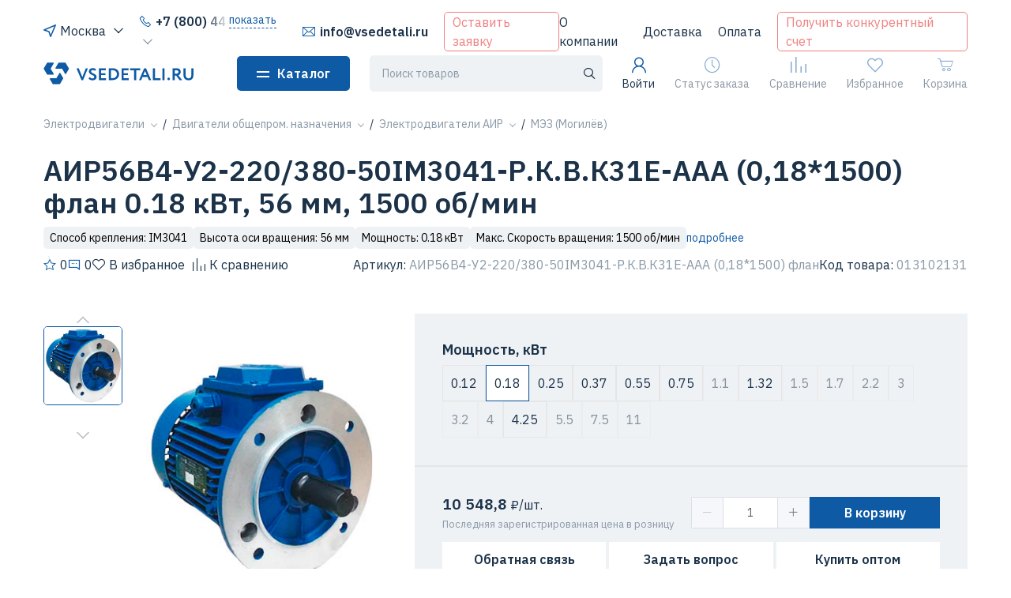

--- FILE ---
content_type: image/svg+xml
request_url: https://vsedetali.ru/payment/visa.svg
body_size: 593
content:
<svg width="74" height="24" viewBox="0 0 74 24" fill="none" xmlns="http://www.w3.org/2000/svg">
<path d="M38.271 7.67268C38.2288 11.0158 41.2375 12.8815 43.5041 13.9907C45.8328 15.1289 46.615 15.8587 46.6061 16.8763C46.5883 18.4341 44.7484 19.1214 43.0263 19.1482C40.022 19.1951 38.2755 18.3336 36.8867 17.682L35.8045 22.7681C37.1978 23.4131 39.7776 23.9755 42.453 24C48.7326 24 52.8413 20.8867 52.8635 16.0595C52.8879 9.93342 44.4262 9.5942 44.484 6.85587C44.504 6.02567 45.2928 5.13967 47.0216 4.91426C47.8771 4.80045 50.2392 4.71341 52.9168 5.95202L53.9679 1.03106C52.528 0.50437 50.677 0 48.3727 0C42.4619 0 38.3044 3.15566 38.271 7.67268ZM64.0673 0.424028C62.9207 0.424028 61.9541 1.09578 61.523 2.12684L52.5524 23.6385H58.8276L60.0764 20.1726H67.7448L68.4692 23.6385H74L69.1736 0.424028H64.0673ZM64.945 6.69518L66.756 15.4123H61.7963L64.945 6.69518ZM30.6626 0.424028L25.7162 23.6385H31.6959L36.64 0.424028H30.6626ZM21.8165 0.424028L15.5924 16.2247L13.0748 2.78966C12.7792 1.28994 11.6126 0.424028 10.3172 0.424028H0.142214L0 1.09801C2.08876 1.55328 4.46195 2.28752 5.89965 3.07309C6.77959 3.55291 7.03069 3.97248 7.31956 5.11289L12.0882 23.6385H18.4078L28.0961 0.424028H21.8165Z" fill="#B8B8B8"/>
</svg>


--- FILE ---
content_type: application/javascript; charset=UTF-8
request_url: https://vsedetali.ru/_nuxt/868da23.modern.js
body_size: 5566
content:
(window.webpackJsonp=window.webpackJsonp||[]).push([[44],{1128:function(t,e,n){t.exports=function(t){var e={};function n(r){if(e[r])return e[r].exports;var o=e[r]={i:r,l:!1,exports:{}};return t[r].call(o.exports,o,o.exports,n),o.l=!0,o.exports}return n.m=t,n.c=e,n.d=function(t,e,r){n.o(t,e)||Object.defineProperty(t,e,{enumerable:!0,get:r})},n.r=function(t){"undefined"!=typeof Symbol&&Symbol.toStringTag&&Object.defineProperty(t,Symbol.toStringTag,{value:"Module"}),Object.defineProperty(t,"__esModule",{value:!0})},n.t=function(t,e){if(1&e&&(t=n(t)),8&e)return t;if(4&e&&"object"==typeof t&&t&&t.__esModule)return t;var r=Object.create(null);if(n.r(r),Object.defineProperty(r,"default",{enumerable:!0,value:t}),2&e&&"string"!=typeof t)for(var o in t)n.d(r,o,function(e){return t[e]}.bind(null,o));return r},n.n=function(t){var e=t&&t.__esModule?function(){return t.default}:function(){return t};return n.d(e,"a",e),e},n.o=function(object,t){return Object.prototype.hasOwnProperty.call(object,t)},n.p="/dist/",n(n.s=75)}({0:function(t,e,n){"use strict";function r(t,e,n,r,o,l,c,d){var h,f="function"==typeof t?t.options:t;if(e&&(f.render=e,f.staticRenderFns=n,f._compiled=!0),r&&(f.functional=!0),l&&(f._scopeId="data-v-"+l),c?(h=function(t){(t=t||this.$vnode&&this.$vnode.ssrContext||this.parent&&this.parent.$vnode&&this.parent.$vnode.ssrContext)||"undefined"==typeof __VUE_SSR_CONTEXT__||(t=__VUE_SSR_CONTEXT__),o&&o.call(this,t),t&&t._registeredComponents&&t._registeredComponents.add(c)},f._ssrRegister=h):o&&(h=d?function(){o.call(this,this.$root.$options.shadowRoot)}:o),h)if(f.functional){f._injectStyles=h;var m=f.render;f.render=function(t,e){return h.call(e),m(t,e)}}else{var v=f.beforeCreate;f.beforeCreate=v?[].concat(v,h):[h]}return{exports:t,options:f}}n.d(e,"a",(function(){return r}))},11:function(t,e){t.exports=n(1129)},21:function(t,e){t.exports=n(1295)},4:function(t,e){t.exports=n(801)},75:function(t,e,n){"use strict";n.r(e);var r=function(){var t=this,e=t.$createElement,n=t._self._c||e;return n("div",{class:["textarea"===t.type?"el-textarea":"el-input",t.inputSize?"el-input--"+t.inputSize:"",{"is-disabled":t.inputDisabled,"is-exceed":t.inputExceed,"el-input-group":t.$slots.prepend||t.$slots.append,"el-input-group--append":t.$slots.append,"el-input-group--prepend":t.$slots.prepend,"el-input--prefix":t.$slots.prefix||t.prefixIcon,"el-input--suffix":t.$slots.suffix||t.suffixIcon||t.clearable||t.showPassword}],on:{mouseenter:function(e){t.hovering=!0},mouseleave:function(e){t.hovering=!1}}},["textarea"!==t.type?[t.$slots.prepend?n("div",{staticClass:"el-input-group__prepend"},[t._t("prepend")],2):t._e(),"textarea"!==t.type?n("input",t._b({ref:"input",staticClass:"el-input__inner",attrs:{tabindex:t.tabindex,type:t.showPassword?t.passwordVisible?"text":"password":t.type,disabled:t.inputDisabled,readonly:t.readonly,autocomplete:t.autoComplete||t.autocomplete,"aria-label":t.label},on:{compositionstart:t.handleCompositionStart,compositionupdate:t.handleCompositionUpdate,compositionend:t.handleCompositionEnd,input:t.handleInput,focus:t.handleFocus,blur:t.handleBlur,change:t.handleChange}},"input",t.$attrs,!1)):t._e(),t.$slots.prefix||t.prefixIcon?n("span",{staticClass:"el-input__prefix"},[t._t("prefix"),t.prefixIcon?n("i",{staticClass:"el-input__icon",class:t.prefixIcon}):t._e()],2):t._e(),t.getSuffixVisible()?n("span",{staticClass:"el-input__suffix"},[n("span",{staticClass:"el-input__suffix-inner"},[t.showClear&&t.showPwdVisible&&t.isWordLimitVisible?t._e():[t._t("suffix"),t.suffixIcon?n("i",{staticClass:"el-input__icon",class:t.suffixIcon}):t._e()],t.showClear?n("i",{staticClass:"el-input__icon el-icon-circle-close el-input__clear",on:{mousedown:function(t){t.preventDefault()},click:t.clear}}):t._e(),t.showPwdVisible?n("i",{staticClass:"el-input__icon el-icon-view el-input__clear",on:{click:t.handlePasswordVisible}}):t._e(),t.isWordLimitVisible?n("span",{staticClass:"el-input__count"},[n("span",{staticClass:"el-input__count-inner"},[t._v("\n            "+t._s(t.textLength)+"/"+t._s(t.upperLimit)+"\n          ")])]):t._e()],2),t.validateState?n("i",{staticClass:"el-input__icon",class:["el-input__validateIcon",t.validateIcon]}):t._e()]):t._e(),t.$slots.append?n("div",{staticClass:"el-input-group__append"},[t._t("append")],2):t._e()]:n("textarea",t._b({ref:"textarea",staticClass:"el-textarea__inner",style:t.textareaStyle,attrs:{tabindex:t.tabindex,disabled:t.inputDisabled,readonly:t.readonly,autocomplete:t.autoComplete||t.autocomplete,"aria-label":t.label},on:{compositionstart:t.handleCompositionStart,compositionupdate:t.handleCompositionUpdate,compositionend:t.handleCompositionEnd,input:t.handleInput,focus:t.handleFocus,blur:t.handleBlur,change:t.handleChange}},"textarea",t.$attrs,!1)),t.isWordLimitVisible&&"textarea"===t.type?n("span",{staticClass:"el-input__count"},[t._v(t._s(t.textLength)+"/"+t._s(t.upperLimit))]):t._e()],2)};r._withStripped=!0;var o=n(4),l=n.n(o),c=n(11),d=n.n(c),h=void 0,f=["letter-spacing","line-height","padding-top","padding-bottom","font-family","font-weight","font-size","text-rendering","text-transform","width","text-indent","padding-left","padding-right","border-width","box-sizing"];function m(t){var e=arguments.length>1&&void 0!==arguments[1]?arguments[1]:1,n=arguments.length>2&&void 0!==arguments[2]?arguments[2]:null;h||(h=document.createElement("textarea"),document.body.appendChild(h));var r=function(t){var style=window.getComputedStyle(t),e=style.getPropertyValue("box-sizing"),n=parseFloat(style.getPropertyValue("padding-bottom"))+parseFloat(style.getPropertyValue("padding-top")),r=parseFloat(style.getPropertyValue("border-bottom-width"))+parseFloat(style.getPropertyValue("border-top-width"));return{contextStyle:f.map((function(t){return t+":"+style.getPropertyValue(t)})).join(";"),paddingSize:n,borderSize:r,boxSizing:e}}(t),o=r.paddingSize,l=r.borderSize,c=r.boxSizing,d=r.contextStyle;h.setAttribute("style",d+";\n  height:0 !important;\n  visibility:hidden !important;\n  overflow:hidden !important;\n  position:absolute !important;\n  z-index:-1000 !important;\n  top:0 !important;\n  right:0 !important\n"),h.value=t.value||t.placeholder||"";var m=h.scrollHeight,v={};"border-box"===c?m+=l:"content-box"===c&&(m-=o),h.value="";var _=h.scrollHeight-o;if(null!==e){var x=_*e;"border-box"===c&&(x=x+o+l),m=Math.max(x,m),v.minHeight=x+"px"}if(null!==n){var y=_*n;"border-box"===c&&(y=y+o+l),m=Math.min(y,m)}return v.height=m+"px",h.parentNode&&h.parentNode.removeChild(h),h=null,v}var v=n(9),_=n.n(v),x=n(21),y={name:"ElInput",componentName:"ElInput",mixins:[l.a,d.a],inheritAttrs:!1,inject:{elForm:{default:""},elFormItem:{default:""}},data:function(){return{textareaCalcStyle:{},hovering:!1,focused:!1,isComposing:!1,passwordVisible:!1}},props:{value:[String,Number],size:String,resize:String,form:String,disabled:Boolean,readonly:Boolean,type:{type:String,default:"text"},autosize:{type:[Boolean,Object],default:!1},autocomplete:{type:String,default:"off"},autoComplete:{type:String,validator:function(t){return!0}},validateEvent:{type:Boolean,default:!0},suffixIcon:String,prefixIcon:String,label:String,clearable:{type:Boolean,default:!1},showPassword:{type:Boolean,default:!1},showWordLimit:{type:Boolean,default:!1},tabindex:String},computed:{_elFormItemSize:function(){return(this.elFormItem||{}).elFormItemSize},validateState:function(){return this.elFormItem?this.elFormItem.validateState:""},needStatusIcon:function(){return!!this.elForm&&this.elForm.statusIcon},validateIcon:function(){return{validating:"el-icon-loading",success:"el-icon-circle-check",error:"el-icon-circle-close"}[this.validateState]},textareaStyle:function(){return _()({},this.textareaCalcStyle,{resize:this.resize})},inputSize:function(){return this.size||this._elFormItemSize||(this.$ELEMENT||{}).size},inputDisabled:function(){return this.disabled||(this.elForm||{}).disabled},nativeInputValue:function(){return null===this.value||void 0===this.value?"":String(this.value)},showClear:function(){return this.clearable&&!this.inputDisabled&&!this.readonly&&this.nativeInputValue&&(this.focused||this.hovering)},showPwdVisible:function(){return this.showPassword&&!this.inputDisabled&&!this.readonly&&(!!this.nativeInputValue||this.focused)},isWordLimitVisible:function(){return this.showWordLimit&&this.$attrs.maxlength&&("text"===this.type||"textarea"===this.type)&&!this.inputDisabled&&!this.readonly&&!this.showPassword},upperLimit:function(){return this.$attrs.maxlength},textLength:function(){return"number"==typeof this.value?String(this.value).length:(this.value||"").length},inputExceed:function(){return this.isWordLimitVisible&&this.textLength>this.upperLimit}},watch:{value:function(t){this.$nextTick(this.resizeTextarea),this.validateEvent&&this.dispatch("ElFormItem","el.form.change",[t])},nativeInputValue:function(){this.setNativeInputValue()},type:function(){var t=this;this.$nextTick((function(){t.setNativeInputValue(),t.resizeTextarea(),t.updateIconOffset()}))}},methods:{focus:function(){this.getInput().focus()},blur:function(){this.getInput().blur()},getMigratingConfig:function(){return{props:{icon:"icon is removed, use suffix-icon / prefix-icon instead.","on-icon-click":"on-icon-click is removed."},events:{click:"click is removed."}}},handleBlur:function(t){this.focused=!1,this.$emit("blur",t),this.validateEvent&&this.dispatch("ElFormItem","el.form.blur",[this.value])},select:function(){this.getInput().select()},resizeTextarea:function(){if(!this.$isServer){var t=this.autosize;if("textarea"===this.type)if(t){var e=t.minRows,n=t.maxRows;this.textareaCalcStyle=m(this.$refs.textarea,e,n)}else this.textareaCalcStyle={minHeight:m(this.$refs.textarea).minHeight}}},setNativeInputValue:function(){var input=this.getInput();input&&input.value!==this.nativeInputValue&&(input.value=this.nativeInputValue)},handleFocus:function(t){this.focused=!0,this.$emit("focus",t)},handleCompositionStart:function(t){this.$emit("compositionstart",t),this.isComposing=!0},handleCompositionUpdate:function(t){this.$emit("compositionupdate",t);var text=t.target.value,e=text[text.length-1]||"";this.isComposing=!Object(x.isKorean)(e)},handleCompositionEnd:function(t){this.$emit("compositionend",t),this.isComposing&&(this.isComposing=!1,this.handleInput(t))},handleInput:function(t){this.isComposing||t.target.value!==this.nativeInputValue&&(this.$emit("input",t.target.value),this.$nextTick(this.setNativeInputValue))},handleChange:function(t){this.$emit("change",t.target.value)},calcIconOffset:function(t){var e=[].slice.call(this.$el.querySelectorAll(".el-input__"+t)||[]);if(e.length){for(var n=null,i=0;i<e.length;i++)if(e[i].parentNode===this.$el){n=e[i];break}if(n){var r={suffix:"append",prefix:"prepend"}[t];this.$slots[r]?n.style.transform="translateX("+("suffix"===t?"-":"")+this.$el.querySelector(".el-input-group__"+r).offsetWidth+"px)":n.removeAttribute("style")}}},updateIconOffset:function(){this.calcIconOffset("prefix"),this.calcIconOffset("suffix")},clear:function(){this.$emit("input",""),this.$emit("change",""),this.$emit("clear")},handlePasswordVisible:function(){var t=this;this.passwordVisible=!this.passwordVisible,this.$nextTick((function(){t.focus()}))},getInput:function(){return this.$refs.input||this.$refs.textarea},getSuffixVisible:function(){return this.$slots.suffix||this.suffixIcon||this.showClear||this.showPassword||this.isWordLimitVisible||this.validateState&&this.needStatusIcon}},created:function(){this.$on("inputSelect",this.select)},mounted:function(){this.setNativeInputValue(),this.resizeTextarea(),this.updateIconOffset()},updated:function(){this.$nextTick(this.updateIconOffset)}},S=y,w=n(0),component=Object(w.a)(S,r,[],!1,null,null,null);component.options.__file="packages/input/src/input.vue";var input=component.exports;input.install=function(t){t.component(input.name,input)};e.default=input},9:function(t,e){t.exports=n(805)}})},1295:function(t,e,n){"use strict";e.__esModule=!0,e.isDef=function(t){return null!=t},e.isKorean=function(text){return/([(\uAC00-\uD7AF)|(\u3130-\u318F)])+/gi.test(text)}},1620:function(t,e,n){t.exports=function(t){var e={};function n(r){if(e[r])return e[r].exports;var o=e[r]={i:r,l:!1,exports:{}};return t[r].call(o.exports,o,o.exports,n),o.l=!0,o.exports}return n.m=t,n.c=e,n.d=function(t,e,r){n.o(t,e)||Object.defineProperty(t,e,{enumerable:!0,get:r})},n.r=function(t){"undefined"!=typeof Symbol&&Symbol.toStringTag&&Object.defineProperty(t,Symbol.toStringTag,{value:"Module"}),Object.defineProperty(t,"__esModule",{value:!0})},n.t=function(t,e){if(1&e&&(t=n(t)),8&e)return t;if(4&e&&"object"==typeof t&&t&&t.__esModule)return t;var r=Object.create(null);if(n.r(r),Object.defineProperty(r,"default",{enumerable:!0,value:t}),2&e&&"string"!=typeof t)for(var o in t)n.d(r,o,function(e){return t[e]}.bind(null,o));return r},n.n=function(t){var e=t&&t.__esModule?function(){return t.default}:function(){return t};return n.d(e,"a",e),e},n.o=function(object,t){return Object.prototype.hasOwnProperty.call(object,t)},n.p="/dist/",n(n.s=87)}({0:function(t,e,n){"use strict";function r(t,e,n,r,o,l,c,d){var h,f="function"==typeof t?t.options:t;if(e&&(f.render=e,f.staticRenderFns=n,f._compiled=!0),r&&(f.functional=!0),l&&(f._scopeId="data-v-"+l),c?(h=function(t){(t=t||this.$vnode&&this.$vnode.ssrContext||this.parent&&this.parent.$vnode&&this.parent.$vnode.ssrContext)||"undefined"==typeof __VUE_SSR_CONTEXT__||(t=__VUE_SSR_CONTEXT__),o&&o.call(this,t),t&&t._registeredComponents&&t._registeredComponents.add(c)},f._ssrRegister=h):o&&(h=d?function(){o.call(this,this.$root.$options.shadowRoot)}:o),h)if(f.functional){f._injectStyles=h;var m=f.render;f.render=function(t,e){return h.call(e),m(t,e)}}else{var v=f.beforeCreate;f.beforeCreate=v?[].concat(v,h):[h]}return{exports:t,options:f}}n.d(e,"a",(function(){return r}))},10:function(t,e){t.exports=n(1128)},2:function(t,e){t.exports=n(634)},22:function(t,e){t.exports=n(1621)},3:function(t,e){t.exports=n(152)},30:function(t,e,n){"use strict";var r=n(2),o=n(3);e.a={bind:function(t,e,n){var l=null,c=void 0,d=Object(o.isMac)()?100:200,h=function(){return n.context[e.expression].apply()},f=function(){Date.now()-c<d&&h(),clearInterval(l),l=null};Object(r.on)(t,"mousedown",(function(t){0===t.button&&(c=Date.now(),Object(r.once)(document,"mouseup",f),clearInterval(l),l=setInterval(h,d))}))}}},87:function(t,e,n){"use strict";n.r(e);var r=function(){var t=this,e=t.$createElement,n=t._self._c||e;return n("div",{class:["el-input-number",t.inputNumberSize?"el-input-number--"+t.inputNumberSize:"",{"is-disabled":t.inputNumberDisabled},{"is-without-controls":!t.controls},{"is-controls-right":t.controlsAtRight}],on:{dragstart:function(t){t.preventDefault()}}},[t.controls?n("span",{directives:[{name:"repeat-click",rawName:"v-repeat-click",value:t.decrease,expression:"decrease"}],staticClass:"el-input-number__decrease",class:{"is-disabled":t.minDisabled},attrs:{role:"button"},on:{keydown:function(e){return!("button"in e)&&t._k(e.keyCode,"enter",13,e.key,"Enter")?null:t.decrease(e)}}},[n("i",{class:"el-icon-"+(t.controlsAtRight?"arrow-down":"minus")})]):t._e(),t.controls?n("span",{directives:[{name:"repeat-click",rawName:"v-repeat-click",value:t.increase,expression:"increase"}],staticClass:"el-input-number__increase",class:{"is-disabled":t.maxDisabled},attrs:{role:"button"},on:{keydown:function(e){return!("button"in e)&&t._k(e.keyCode,"enter",13,e.key,"Enter")?null:t.increase(e)}}},[n("i",{class:"el-icon-"+(t.controlsAtRight?"arrow-up":"plus")})]):t._e(),n("el-input",{ref:"input",attrs:{value:t.displayValue,placeholder:t.placeholder,disabled:t.inputNumberDisabled,size:t.inputNumberSize,max:t.max,min:t.min,name:t.name,label:t.label},on:{blur:t.handleBlur,focus:t.handleFocus,input:t.handleInput,change:t.handleInputChange},nativeOn:{keydown:[function(e){return!("button"in e)&&t._k(e.keyCode,"up",38,e.key,["Up","ArrowUp"])?null:(e.preventDefault(),t.increase(e))},function(e){return!("button"in e)&&t._k(e.keyCode,"down",40,e.key,["Down","ArrowDown"])?null:(e.preventDefault(),t.decrease(e))}]}})],1)};r._withStripped=!0;var o=n(10),l=n.n(o),c=n(22),d=n.n(c),h=n(30),f={name:"ElInputNumber",mixins:[d()("input")],inject:{elForm:{default:""},elFormItem:{default:""}},directives:{repeatClick:h.a},components:{ElInput:l.a},props:{step:{type:Number,default:1},stepStrictly:{type:Boolean,default:!1},max:{type:Number,default:1/0},min:{type:Number,default:-1/0},value:{},disabled:Boolean,size:String,controls:{type:Boolean,default:!0},controlsPosition:{type:String,default:""},name:String,label:String,placeholder:String,precision:{type:Number,validator:function(t){return t>=0&&t===parseInt(t,10)}}},data:function(){return{currentValue:0,userInput:null}},watch:{value:{immediate:!0,handler:function(t){var e=void 0===t?t:Number(t);if(void 0!==e){if(isNaN(e))return;if(this.stepStrictly){var n=this.getPrecision(this.step),r=Math.pow(10,n);e=Math.round(e/this.step)*r*this.step/r}void 0!==this.precision&&(e=this.toPrecision(e,this.precision))}e>=this.max&&(e=this.max),e<=this.min&&(e=this.min),this.currentValue=e,this.userInput=null,this.$emit("input",e)}}},computed:{minDisabled:function(){return this._decrease(this.value,this.step)<this.min},maxDisabled:function(){return this._increase(this.value,this.step)>this.max},numPrecision:function(){var t=this.value,e=this.step,n=this.getPrecision,r=this.precision,o=n(e);return void 0!==r?(o>r&&console.warn("[Element Warn][InputNumber]precision should not be less than the decimal places of step"),r):Math.max(n(t),o)},controlsAtRight:function(){return this.controls&&"right"===this.controlsPosition},_elFormItemSize:function(){return(this.elFormItem||{}).elFormItemSize},inputNumberSize:function(){return this.size||this._elFormItemSize||(this.$ELEMENT||{}).size},inputNumberDisabled:function(){return this.disabled||!!(this.elForm||{}).disabled},displayValue:function(){if(null!==this.userInput)return this.userInput;var t=this.currentValue;if("number"==typeof t){if(this.stepStrictly){var e=this.getPrecision(this.step),n=Math.pow(10,e);t=Math.round(t/this.step)*n*this.step/n}void 0!==this.precision&&(t=t.toFixed(this.precision))}return t}},methods:{toPrecision:function(t,e){return void 0===e&&(e=this.numPrecision),parseFloat(Math.round(t*Math.pow(10,e))/Math.pow(10,e))},getPrecision:function(t){if(void 0===t)return 0;var e=t.toString(),n=e.indexOf("."),r=0;return-1!==n&&(r=e.length-n-1),r},_increase:function(t,e){if("number"!=typeof t&&void 0!==t)return this.currentValue;var n=Math.pow(10,this.numPrecision);return this.toPrecision((n*t+n*e)/n)},_decrease:function(t,e){if("number"!=typeof t&&void 0!==t)return this.currentValue;var n=Math.pow(10,this.numPrecision);return this.toPrecision((n*t-n*e)/n)},increase:function(){if(!this.inputNumberDisabled&&!this.maxDisabled){var t=this.value||0,e=this._increase(t,this.step);this.setCurrentValue(e)}},decrease:function(){if(!this.inputNumberDisabled&&!this.minDisabled){var t=this.value||0,e=this._decrease(t,this.step);this.setCurrentValue(e)}},handleBlur:function(t){this.$emit("blur",t)},handleFocus:function(t){this.$emit("focus",t)},setCurrentValue:function(t){var e=this.currentValue;"number"==typeof t&&void 0!==this.precision&&(t=this.toPrecision(t,this.precision)),t>=this.max&&(t=this.max),t<=this.min&&(t=this.min),e!==t&&(this.userInput=null,this.$emit("input",t),this.$emit("change",t,e),this.currentValue=t)},handleInput:function(t){this.userInput=t},handleInputChange:function(t){var e=""===t?void 0:Number(t);isNaN(e)&&""!==t||this.setCurrentValue(e),this.userInput=null},select:function(){this.$refs.input.select()}},mounted:function(){var t=this.$refs.input.$refs.input;t.setAttribute("role","spinbutton"),t.setAttribute("aria-valuemax",this.max),t.setAttribute("aria-valuemin",this.min),t.setAttribute("aria-valuenow",this.currentValue),t.setAttribute("aria-disabled",this.inputNumberDisabled)},updated:function(){this.$refs&&this.$refs.input&&this.$refs.input.$refs.input.setAttribute("aria-valuenow",this.currentValue)}},m=n(0),component=Object(m.a)(f,r,[],!1,null,null,null);component.options.__file="packages/input-number/src/input-number.vue";var v=component.exports;v.install=function(t){t.component(v.name,v)};e.default=v}})},1621:function(t,e,n){"use strict";e.__esModule=!0,e.default=function(t){return{methods:{focus:function(){this.$refs[t].focus()}}}}}}]);

--- FILE ---
content_type: application/javascript; charset=UTF-8
request_url: https://vsedetali.ru/_nuxt/e30f66a.modern.js
body_size: 7992
content:
(window.webpackJsonp=window.webpackJsonp||[]).push([[426,184,212],{1589:function(e,t,n){"use strict";var r=n(5),o=n(11),l=n(6);var c={lastScrollTime:Object(l.h)(),lastEventBeforeSnap:void 0,recentWheelEvents:[],event:function(){return Object(r.b)().navigator.userAgent.indexOf("firefox")>-1?"DOMMouseScroll":function(){var e=Object(r.a)(),t="onwheel",n=t in e;if(!n){var element=e.createElement("div");element.setAttribute(t,"return;"),n="function"==typeof element[t]}return!n&&e.implementation&&e.implementation.hasFeature&&!0!==e.implementation.hasFeature("","")&&(n=e.implementation.hasFeature("Events.wheel","3.0")),n}()?"wheel":"mousewheel"},normalize:function(e){var t=0,n=0,r=0,o=0;return"detail"in e&&(n=e.detail),"wheelDelta"in e&&(n=-e.wheelDelta/120),"wheelDeltaY"in e&&(n=-e.wheelDeltaY/120),"wheelDeltaX"in e&&(t=-e.wheelDeltaX/120),"axis"in e&&e.axis===e.HORIZONTAL_AXIS&&(t=n,n=0),r=10*t,o=10*n,"deltaY"in e&&(o=e.deltaY),"deltaX"in e&&(r=e.deltaX),e.shiftKey&&!r&&(r=o,o=0),(r||o)&&e.deltaMode&&(1===e.deltaMode?(r*=40,o*=40):(r*=800,o*=800)),r&&!t&&(t=r<1?-1:1),o&&!n&&(n=o<1?-1:1),{spinX:t,spinY:n,pixelX:r,pixelY:o}},handleMouseEnter:function(){this.enabled&&(this.mouseEntered=!0)},handleMouseLeave:function(){this.enabled&&(this.mouseEntered=!1)},handle:function(e){var t=e,n=this;if(n.enabled){var r=n.params.mousewheel;n.params.cssMode&&t.preventDefault();var h=n.$el;if("container"!==n.params.mousewheel.eventsTarget&&(h=Object(o.a)(n.params.mousewheel.eventsTarget)),!n.mouseEntered&&!h[0].contains(t.target)&&!r.releaseOnEdges)return!0;t.originalEvent&&(t=t.originalEvent);var d=0,f=n.rtlTranslate?-1:1,data=c.normalize(t);if(r.forceToAxis)if(n.isHorizontal()){if(!(Math.abs(data.pixelX)>Math.abs(data.pixelY)))return!0;d=-data.pixelX*f}else{if(!(Math.abs(data.pixelY)>Math.abs(data.pixelX)))return!0;d=-data.pixelY}else d=Math.abs(data.pixelX)>Math.abs(data.pixelY)?-data.pixelX*f:-data.pixelY;if(0===d)return!0;r.invert&&(d=-d);var m=n.getTranslate()+d*r.sensitivity;if(m>=n.minTranslate()&&(m=n.minTranslate()),m<=n.maxTranslate()&&(m=n.maxTranslate()),(!!n.params.loop||!(m===n.minTranslate()||m===n.maxTranslate()))&&n.params.nested&&t.stopPropagation(),n.params.freeMode){var v={time:Object(l.h)(),delta:Math.abs(d),direction:Math.sign(d)},w=n.mousewheel.lastEventBeforeSnap,M=w&&v.time<w.time+500&&v.delta<=w.delta&&v.direction===w.direction;if(!M){n.mousewheel.lastEventBeforeSnap=void 0,n.params.loop&&n.loopFix();var _=n.getTranslate()+d*r.sensitivity,y=n.isBeginning,$=n.isEnd;if(_>=n.minTranslate()&&(_=n.minTranslate()),_<=n.maxTranslate()&&(_=n.maxTranslate()),n.setTransition(0),n.setTranslate(_),n.updateProgress(),n.updateActiveIndex(),n.updateSlidesClasses(),(!y&&n.isBeginning||!$&&n.isEnd)&&n.updateSlidesClasses(),n.params.freeModeSticky){clearTimeout(n.mousewheel.timeout),n.mousewheel.timeout=void 0;var S=n.mousewheel.recentWheelEvents;S.length>=15&&S.shift();var T=S.length?S[S.length-1]:void 0,D=S[0];if(S.push(v),T&&(v.delta>T.delta||v.direction!==T.direction))S.splice(0);else if(S.length>=15&&v.time-D.time<500&&D.delta-v.delta>=1&&v.delta<=6){var x=d>0?.8:.2;n.mousewheel.lastEventBeforeSnap=v,S.splice(0),n.mousewheel.timeout=Object(l.g)((function(){n.slideToClosest(n.params.speed,!0,void 0,x)}),0)}n.mousewheel.timeout||(n.mousewheel.timeout=Object(l.g)((function(){n.mousewheel.lastEventBeforeSnap=v,S.splice(0),n.slideToClosest(n.params.speed,!0,void 0,.5)}),500))}if(M||n.emit("scroll",t),n.params.autoplay&&n.params.autoplayDisableOnInteraction&&n.autoplay.stop(),_===n.minTranslate()||_===n.maxTranslate())return!0}}else{var O={time:Object(l.h)(),delta:Math.abs(d),direction:Math.sign(d),raw:e},E=n.mousewheel.recentWheelEvents;E.length>=2&&E.shift();var Y=E.length?E[E.length-1]:void 0;if(E.push(O),Y?(O.direction!==Y.direction||O.delta>Y.delta||O.time>Y.time+150)&&n.mousewheel.animateSlider(O):n.mousewheel.animateSlider(O),n.mousewheel.releaseScroll(O))return!0}return t.preventDefault?t.preventDefault():t.returnValue=!1,!1}},animateSlider:function(e){var t=this,n=Object(r.b)();return!(this.params.mousewheel.thresholdDelta&&e.delta<this.params.mousewheel.thresholdDelta)&&(!(this.params.mousewheel.thresholdTime&&Object(l.h)()-t.mousewheel.lastScrollTime<this.params.mousewheel.thresholdTime)&&(e.delta>=6&&Object(l.h)()-t.mousewheel.lastScrollTime<60||(e.direction<0?t.isEnd&&!t.params.loop||t.animating||(t.slideNext(),t.emit("scroll",e.raw)):t.isBeginning&&!t.params.loop||t.animating||(t.slidePrev(),t.emit("scroll",e.raw)),t.mousewheel.lastScrollTime=(new n.Date).getTime(),!1)))},releaseScroll:function(e){var t=this,n=t.params.mousewheel;if(e.direction<0){if(t.isEnd&&!t.params.loop&&n.releaseOnEdges)return!0}else if(t.isBeginning&&!t.params.loop&&n.releaseOnEdges)return!0;return!1},enable:function(){var e=this,t=c.event();if(e.params.cssMode)return e.wrapperEl.removeEventListener(t,e.mousewheel.handle),!0;if(!t)return!1;if(e.mousewheel.enabled)return!1;var n=e.$el;return"container"!==e.params.mousewheel.eventsTarget&&(n=Object(o.a)(e.params.mousewheel.eventsTarget)),n.on("mouseenter",e.mousewheel.handleMouseEnter),n.on("mouseleave",e.mousewheel.handleMouseLeave),n.on(t,e.mousewheel.handle),e.mousewheel.enabled=!0,!0},disable:function(){var e=this,t=c.event();if(e.params.cssMode)return e.wrapperEl.addEventListener(t,e.mousewheel.handle),!0;if(!t)return!1;if(!e.mousewheel.enabled)return!1;var n=e.$el;return"container"!==e.params.mousewheel.eventsTarget&&(n=Object(o.a)(e.params.mousewheel.eventsTarget)),n.off(t,e.mousewheel.handle),e.mousewheel.enabled=!1,!0}};t.a={name:"mousewheel",params:{mousewheel:{enabled:!1,releaseOnEdges:!1,invert:!1,forceToAxis:!1,sensitivity:1,eventsTarget:"container",thresholdDelta:null,thresholdTime:null}},create:function(){Object(l.a)(this,{mousewheel:{enabled:!1,lastScrollTime:Object(l.h)(),lastEventBeforeSnap:void 0,recentWheelEvents:[],enable:c.enable,disable:c.disable,handle:c.handle,handleMouseEnter:c.handleMouseEnter,handleMouseLeave:c.handleMouseLeave,animateSlider:c.animateSlider,releaseScroll:c.releaseScroll}})},on:{init:function(e){!e.params.mousewheel.enabled&&e.params.cssMode&&e.mousewheel.disable(),e.params.mousewheel.enabled&&e.mousewheel.enable()},destroy:function(e){e.params.cssMode&&e.mousewheel.enable(),e.mousewheel.enabled&&e.mousewheel.disable()}}}},1590:function(e,t,n){"use strict";var r=n(6);function o(){return o=Object.assign||function(e){for(var i=1;i<arguments.length;i++){var source=arguments[i];for(var t in source)Object.prototype.hasOwnProperty.call(source,t)&&(e[t]=source[t])}return e},o.apply(this,arguments)}var l={LinearSpline:function(e,t){var n,r,o,l,c,h=function(e,t){for(r=-1,n=e.length;n-r>1;)e[o=n+r>>1]<=t?r=o:n=o;return n};return this.x=e,this.y=t,this.lastIndex=e.length-1,this.interpolate=function(e){return e?(c=h(this.x,e),l=c-1,(e-this.x[l])*(this.y[c]-this.y[l])/(this.x[c]-this.x[l])+this.y[l]):0},this},getInterpolateFunction:function(e){var t=this;t.controller.spline||(t.controller.spline=t.params.loop?new l.LinearSpline(t.slidesGrid,e.slidesGrid):new l.LinearSpline(t.snapGrid,e.snapGrid))},setTranslate:function(e,t){var n,r,o=this,l=o.controller.control,c=o.constructor;function h(e){var t=o.rtlTranslate?-o.translate:o.translate;"slide"===o.params.controller.by&&(o.controller.getInterpolateFunction(e),r=-o.controller.spline.interpolate(-t)),r&&"container"!==o.params.controller.by||(n=(e.maxTranslate()-e.minTranslate())/(o.maxTranslate()-o.minTranslate()),r=(t-o.minTranslate())*n+e.minTranslate()),o.params.controller.inverse&&(r=e.maxTranslate()-r),e.updateProgress(r),e.setTranslate(r,o),e.updateActiveIndex(),e.updateSlidesClasses()}if(Array.isArray(l))for(var i=0;i<l.length;i+=1)l[i]!==t&&l[i]instanceof c&&h(l[i]);else l instanceof c&&t!==l&&h(l)},setTransition:function(e,t){var i,n=this,o=n.constructor,l=n.controller.control;function c(t){t.setTransition(e,n),0!==e&&(t.transitionStart(),t.params.autoHeight&&Object(r.g)((function(){t.updateAutoHeight()})),t.$wrapperEl.transitionEnd((function(){l&&(t.params.loop&&"slide"===n.params.controller.by&&t.loopFix(),t.transitionEnd())})))}if(Array.isArray(l))for(i=0;i<l.length;i+=1)l[i]!==t&&l[i]instanceof o&&c(l[i]);else l instanceof o&&t!==l&&c(l)}};t.a={name:"controller",params:{controller:{control:void 0,inverse:!1,by:"slide"}},create:function(){Object(r.a)(this,{controller:o({control:this.params.controller.control},l)})},on:{update:function(e){e.controller.control&&e.controller.spline&&(e.controller.spline=void 0,delete e.controller.spline)},resize:function(e){e.controller.control&&e.controller.spline&&(e.controller.spline=void 0,delete e.controller.spline)},observerUpdate:function(e){e.controller.control&&e.controller.spline&&(e.controller.spline=void 0,delete e.controller.spline)},setTranslate:function(e,t,n){e.controller.control&&e.controller.setTranslate(t,n)},setTransition:function(e,t,n){e.controller.control&&e.controller.setTransition(t,n)}}}},505:function(e,t,n){e.exports=function(){"use strict";var e=1e3,t=6e4,n=36e5,r="millisecond",i="second",s="minute",u="hour",a="day",o="week",l="month",c="quarter",h="year",d="date",f="Invalid Date",m=/^(\d{4})[-/]?(\d{1,2})?[-/]?(\d{0,2})[Tt\s]*(\d{1,2})?:?(\d{1,2})?:?(\d{1,2})?[.:]?(\d+)?$/,v=/\[([^\]]+)]|Y{1,4}|M{1,4}|D{1,2}|d{1,4}|H{1,2}|h{1,2}|a|A|m{1,2}|s{1,2}|Z{1,2}|SSS/g,w={name:"en",weekdays:"Sunday_Monday_Tuesday_Wednesday_Thursday_Friday_Saturday".split("_"),months:"January_February_March_April_May_June_July_August_September_October_November_December".split("_"),ordinal:function(e){var t=["th","st","nd","rd"],n=e%100;return"["+e+(t[(n-20)%10]||t[n]||t[0])+"]"}},M=function(e,t,n){var r=String(e);return!r||r.length>=t?e:""+Array(t+1-r.length).join(n)+e},_={s:M,z:function(e){var t=-e.utcOffset(),n=Math.abs(t),r=Math.floor(n/60),i=n%60;return(t<=0?"+":"-")+M(r,2,"0")+":"+M(i,2,"0")},m:function e(t,n){if(t.date()<n.date())return-e(n,t);var r=12*(n.year()-t.year())+(n.month()-t.month()),i=t.clone().add(r,l),s=n-i<0,u=t.clone().add(r+(s?-1:1),l);return+(-(r+(n-i)/(s?i-u:u-i))||0)},a:function(e){return e<0?Math.ceil(e)||0:Math.floor(e)},p:function(e){return{M:l,y:h,w:o,d:a,D:d,h:u,m:s,s:i,ms:r,Q:c}[e]||String(e||"").toLowerCase().replace(/s$/,"")},u:function(e){return void 0===e}},g="en",y={};y[g]=w;var p=function(e){return e instanceof D},$=function e(t,n,r){var i;if(!t)return g;if("string"==typeof t){var s=t.toLowerCase();y[s]&&(i=s),n&&(y[s]=n,i=s);var u=t.split("-");if(!i&&u.length>1)return e(u[0])}else{var a=t.name;y[a]=t,i=a}return!r&&i&&(g=i),i||!r&&g},S=function(e,t){if(p(e))return e.clone();var n="object"==typeof t?t:{};return n.date=e,n.args=arguments,new D(n)},T=_;T.l=$,T.i=p,T.w=function(e,t){return S(e,{locale:t.$L,utc:t.$u,x:t.$x,$offset:t.$offset})};var D=function(){function w(e){this.$L=$(e.locale,null,!0),this.parse(e)}var M=w.prototype;return M.parse=function(e){this.$d=function(e){var t=e.date,n=e.utc;if(null===t)return new Date(NaN);if(T.u(t))return new Date;if(t instanceof Date)return new Date(t);if("string"==typeof t&&!/Z$/i.test(t)){var r=t.match(m);if(r){var i=r[2]-1||0,s=(r[7]||"0").substring(0,3);return n?new Date(Date.UTC(r[1],i,r[3]||1,r[4]||0,r[5]||0,r[6]||0,s)):new Date(r[1],i,r[3]||1,r[4]||0,r[5]||0,r[6]||0,s)}}return new Date(t)}(e),this.$x=e.x||{},this.init()},M.init=function(){var e=this.$d;this.$y=e.getFullYear(),this.$M=e.getMonth(),this.$D=e.getDate(),this.$W=e.getDay(),this.$H=e.getHours(),this.$m=e.getMinutes(),this.$s=e.getSeconds(),this.$ms=e.getMilliseconds()},M.$utils=function(){return T},M.isValid=function(){return!(this.$d.toString()===f)},M.isSame=function(e,t){var n=S(e);return this.startOf(t)<=n&&n<=this.endOf(t)},M.isAfter=function(e,t){return S(e)<this.startOf(t)},M.isBefore=function(e,t){return this.endOf(t)<S(e)},M.$g=function(e,t,n){return T.u(e)?this[t]:this.set(n,e)},M.unix=function(){return Math.floor(this.valueOf()/1e3)},M.valueOf=function(){return this.$d.getTime()},M.startOf=function(e,t){var n=this,r=!!T.u(t)||t,c=T.p(e),f=function(e,t){var i=T.w(n.$u?Date.UTC(n.$y,t,e):new Date(n.$y,t,e),n);return r?i:i.endOf(a)},m=function(e,t){return T.w(n.toDate()[e].apply(n.toDate("s"),(r?[0,0,0,0]:[23,59,59,999]).slice(t)),n)},v=this.$W,w=this.$M,M=this.$D,_="set"+(this.$u?"UTC":"");switch(c){case h:return r?f(1,0):f(31,11);case l:return r?f(1,w):f(0,w+1);case o:var g=this.$locale().weekStart||0,y=(v<g?v+7:v)-g;return f(r?M-y:M+(6-y),w);case a:case d:return m(_+"Hours",0);case u:return m(_+"Minutes",1);case s:return m(_+"Seconds",2);case i:return m(_+"Milliseconds",3);default:return this.clone()}},M.endOf=function(e){return this.startOf(e,!1)},M.$set=function(e,t){var n,o=T.p(e),c="set"+(this.$u?"UTC":""),f=(n={},n[a]=c+"Date",n[d]=c+"Date",n[l]=c+"Month",n[h]=c+"FullYear",n[u]=c+"Hours",n[s]=c+"Minutes",n[i]=c+"Seconds",n[r]=c+"Milliseconds",n)[o],m=o===a?this.$D+(t-this.$W):t;if(o===l||o===h){var v=this.clone().set(d,1);v.$d[f](m),v.init(),this.$d=v.set(d,Math.min(this.$D,v.daysInMonth())).$d}else f&&this.$d[f](m);return this.init(),this},M.set=function(e,t){return this.clone().$set(e,t)},M.get=function(e){return this[T.p(e)]()},M.add=function(r,c){var d,f=this;r=Number(r);var m=T.p(c),v=function(e){var t=S(f);return T.w(t.date(t.date()+Math.round(e*r)),f)};if(m===l)return this.set(l,this.$M+r);if(m===h)return this.set(h,this.$y+r);if(m===a)return v(1);if(m===o)return v(7);var w=(d={},d[s]=t,d[u]=n,d[i]=e,d)[m]||1,M=this.$d.getTime()+r*w;return T.w(M,this)},M.subtract=function(e,t){return this.add(-1*e,t)},M.format=function(e){var t=this,n=this.$locale();if(!this.isValid())return n.invalidDate||f;var r=e||"YYYY-MM-DDTHH:mm:ssZ",i=T.z(this),s=this.$H,u=this.$m,a=this.$M,o=n.weekdays,l=n.months,c=function(e,n,i,s){return e&&(e[n]||e(t,r))||i[n].slice(0,s)},h=function(e){return T.s(s%12||12,e,"0")},d=n.meridiem||function(e,t,n){var r=e<12?"AM":"PM";return n?r.toLowerCase():r},m={YY:String(this.$y).slice(-2),YYYY:this.$y,M:a+1,MM:T.s(a+1,2,"0"),MMM:c(n.monthsShort,a,l,3),MMMM:c(l,a),D:this.$D,DD:T.s(this.$D,2,"0"),d:String(this.$W),dd:c(n.weekdaysMin,this.$W,o,2),ddd:c(n.weekdaysShort,this.$W,o,3),dddd:o[this.$W],H:String(s),HH:T.s(s,2,"0"),h:h(1),hh:h(2),a:d(s,u,!0),A:d(s,u,!1),m:String(u),mm:T.s(u,2,"0"),s:String(this.$s),ss:T.s(this.$s,2,"0"),SSS:T.s(this.$ms,3,"0"),Z:i};return r.replace(v,(function(e,t){return t||m[e]||i.replace(":","")}))},M.utcOffset=function(){return 15*-Math.round(this.$d.getTimezoneOffset()/15)},M.diff=function(r,d,f){var m,v=T.p(d),w=S(r),M=(w.utcOffset()-this.utcOffset())*t,_=this-w,g=T.m(this,w);return g=(m={},m[h]=g/12,m[l]=g,m[c]=g/3,m[o]=(_-M)/6048e5,m[a]=(_-M)/864e5,m[u]=_/n,m[s]=_/t,m[i]=_/e,m)[v]||_,f?g:T.a(g)},M.daysInMonth=function(){return this.endOf(l).$D},M.$locale=function(){return y[this.$L]},M.locale=function(e,t){if(!e)return this.$L;var n=this.clone(),r=$(e,t,!0);return r&&(n.$L=r),n},M.clone=function(){return T.w(this.$d,this)},M.toDate=function(){return new Date(this.valueOf())},M.toJSON=function(){return this.isValid()?this.toISOString():null},M.toISOString=function(){return this.$d.toISOString()},M.toString=function(){return this.$d.toUTCString()},w}(),x=D.prototype;return S.prototype=x,[["$ms",r],["$s",i],["$m",s],["$H",u],["$W",a],["$M",l],["$y",h],["$D",d]].forEach((function(e){x[e[1]]=function(t){return this.$g(t,e[0],e[1])}})),S.extend=function(e,t){return e.$i||(e(t,D,S),e.$i=!0),S},S.locale=$,S.isDayjs=p,S.unix=function(e){return S(1e3*e)},S.en=y[g],S.Ls=y,S.p={},S}()},521:function(e,t,n){"use strict";var r=n(14),o=n(27),l=n(16),c=n(10),h=n(26),d=n(15),f=n(63),m=n(22),v=n(105),w=n(269),M=l.Symbol,_=M&&M.prototype;if(o&&d(M)&&(!("description"in _)||void 0!==M().description)){var y={},$=function(){var e=arguments.length<1||void 0===arguments[0]?void 0:m(arguments[0]),t=f(_,this)?new M(e):void 0===e?M():M(e);return""===e&&(y[t]=!0),t};w($,M),$.prototype=_,_.constructor=$;var S="Symbol(test)"==String(M("test")),T=c(_.valueOf),D=c(_.toString),x=/^Symbol\((.*)\)[^)]+$/,O=c("".replace),E=c("".slice);v(_,"description",{configurable:!0,get:function(){var symbol=T(this);if(h(y,symbol))return"";var e=D(symbol),desc=S?E(e,7,-1):O(e,x,"$1");return""===desc?void 0:desc}}),r({global:!0,constructor:!0,forced:!0},{Symbol:$})}},528:function(e,t,n){e.exports=function(){"use strict";return function(e,t,n){e=e||{};var r=t.prototype,o={future:"in %s",past:"%s ago",s:"a few seconds",m:"a minute",mm:"%d minutes",h:"an hour",hh:"%d hours",d:"a day",dd:"%d days",M:"a month",MM:"%d months",y:"a year",yy:"%d years"};function i(e,t,n,o){return r.fromToBase(e,t,n,o)}n.en.relativeTime=o,r.fromToBase=function(t,r,i,l,u){for(var c,a,s,h=i.$locale().relativeTime||o,d=e.thresholds||[{l:"s",r:44,d:"second"},{l:"m",r:89},{l:"mm",r:44,d:"minute"},{l:"h",r:89},{l:"hh",r:21,d:"hour"},{l:"d",r:35},{l:"dd",r:25,d:"day"},{l:"M",r:45},{l:"MM",r:10,d:"month"},{l:"y",r:17},{l:"yy",d:"year"}],f=d.length,m=0;m<f;m+=1){var v=d[m];v.d&&(c=l?n(t).diff(i,v.d,!0):i.diff(t,v.d,!0));var p=(e.rounding||Math.round)(Math.abs(c));if(s=c>0,p<=v.r||!v.r){p<=1&&m>0&&(v=d[m-1]);var w=h[v.l];u&&(p=u(""+p)),a="string"==typeof w?w.replace("%d",p):w(p,r,v.l,s);break}}if(r)return a;var M=s?h.future:h.past;return"function"==typeof M?M(a):M.replace("%s",a)},r.to=function(e,t){return i(e,t,this,!0)},r.from=function(e,t){return i(e,t,this)};var l=function(e){return e.$u?n.utc():n()};r.toNow=function(e){return this.to(l(this),e)},r.fromNow=function(e){return this.from(l(this),e)}}}()},529:function(e,t,n){e.exports=function(e){"use strict";function t(e){return e&&"object"==typeof e&&"default"in e?e:{default:e}}var n=t(e),r="января_февраля_марта_апреля_мая_июня_июля_августа_сентября_октября_ноября_декабря".split("_"),s="январь_февраль_март_апрель_май_июнь_июль_август_сентябрь_октябрь_ноябрь_декабрь".split("_"),o="янв._февр._мар._апр._мая_июня_июля_авг._сент._окт._нояб._дек.".split("_"),l="янв._февр._март_апр._май_июнь_июль_авг._сент._окт._нояб._дек.".split("_"),i=/D[oD]?(\[[^[\]]*\]|\s)+MMMM?/;function c(e,t,n){var r,s;return"m"===n?t?"минута":"минуту":e+" "+(r=+e,s={mm:t?"минута_минуты_минут":"минуту_минуты_минут",hh:"час_часа_часов",dd:"день_дня_дней",MM:"месяц_месяца_месяцев",yy:"год_года_лет"}[n].split("_"),r%10==1&&r%100!=11?s[0]:r%10>=2&&r%10<=4&&(r%100<10||r%100>=20)?s[1]:s[2])}var u=function(e,t){return i.test(t)?r[e.month()]:s[e.month()]};u.s=s,u.f=r;var a=function(e,t){return i.test(t)?o[e.month()]:l[e.month()]};a.s=l,a.f=o;var h={name:"ru",weekdays:"воскресенье_понедельник_вторник_среда_четверг_пятница_суббота".split("_"),weekdaysShort:"вск_пнд_втр_срд_чтв_птн_сбт".split("_"),weekdaysMin:"вс_пн_вт_ср_чт_пт_сб".split("_"),months:u,monthsShort:a,weekStart:1,yearStart:4,formats:{LT:"H:mm",LTS:"H:mm:ss",L:"DD.MM.YYYY",LL:"D MMMM YYYY г.",LLL:"D MMMM YYYY г., H:mm",LLLL:"dddd, D MMMM YYYY г., H:mm"},relativeTime:{future:"через %s",past:"%s назад",s:"несколько секунд",m:c,mm:c,h:"час",hh:c,d:"день",dd:c,M:"месяц",MM:c,y:"год",yy:c},ordinal:function(e){return e},meridiem:function(e){return e<4?"ночи":e<12?"утра":e<17?"дня":"вечера"}};return n.default.locale(h,null,!0),h}(n(505))},535:function(e,t,n){"use strict";var r=n(14),o=n(10),l=n(39),c=n(47),h=n(48),d=n(577),f=n(22),m=n(12),v=n(273),w=n(272),M=n(578),_=n(579),y=n(106),$=n(580),S=[],T=o(S.sort),D=o(S.push),x=m((function(){S.sort(void 0)})),O=m((function(){S.sort(null)})),E=w("sort"),Y=!m((function(){if(y)return y<70;if(!(M&&M>3)){if(_)return!0;if($)return $<603;var code,e,t,n,r="";for(code=65;code<76;code++){switch(e=String.fromCharCode(code),code){case 66:case 69:case 70:case 72:t=3;break;case 68:case 71:t=4;break;default:t=2}for(n=0;n<47;n++)S.push({k:e+n,v:t})}for(S.sort((function(a,b){return b.v-a.v})),n=0;n<S.length;n++)e=S[n].k.charAt(0),r.charAt(r.length-1)!==e&&(r+=e);return"DGBEFHACIJK"!==r}}));r({target:"Array",proto:!0,forced:x||!O||!E||!Y},{sort:function(e){void 0!==e&&l(e);var t=c(this);if(Y)return void 0===e?T(t):T(t,e);var n,r,o=[],m=h(t);for(r=0;r<m;r++)r in t&&D(o,t[r]);for(v(o,function(e){return function(t,n){return void 0===n?-1:void 0===t?1:void 0!==e?+e(t,n)||0:f(t)>f(n)?1:-1}}(e)),n=h(o),r=0;r<n;)t[r]=o[r++];for(;r<m;)d(t,r++);return t}})},568:function(e,t,n){"use strict";var r=n(14),o=n(10),l=n(150),c=o([].reverse),h=[1,2];r({target:"Array",proto:!0,forced:String(h)===String(h.reverse())},{reverse:function(){return l(this)&&(this.length=this.length),c(this)}})},577:function(e,t,n){"use strict";var r=n(77),o=TypeError;e.exports=function(e,t){if(!delete e[t])throw o("Cannot delete property "+r(t)+" of "+r(e))}},578:function(e,t,n){var r=n(74).match(/firefox\/(\d+)/i);e.exports=!!r&&+r[1]},579:function(e,t,n){var r=n(74);e.exports=/MSIE|Trident/.test(r)},580:function(e,t,n){var r=n(74).match(/AppleWebKit\/(\d+)\./);e.exports=!!r&&+r[1]}}]);

--- FILE ---
content_type: application/javascript; charset=UTF-8
request_url: https://vsedetali.ru/_nuxt/06ad3e7.modern.js
body_size: 2884
content:
(window.webpackJsonp=window.webpackJsonp||[]).push([[4,188,189,193,203,217],{571:function(t,e,r){"use strict";r.r(e);var o={name:"ProductCardActions",props:{compact:{type:Boolean,default:!0},product:{type:Object,required:!0}}},c=(r(668),r(3)),component=Object(c.a)(o,(function(){var t=this,e=t._self._c;return e("div",{staticClass:"product-actions"},[e("product-favorite-toggle",{attrs:{compact:t.compact,"product-id":t.product.id}}),t._v(" "),e("product-compare-toggle",{attrs:{"product-id":t.product.id,compact:t.compact}})],1)}),[],!1,null,"3803bdd0",null);e.default=component.exports;installComponents(component,{ProductFavoriteToggle:r(626).default,ProductCompareToggle:r(664).default})},576:function(t,e,r){"use strict";r.r(e);var o=r(2),c=r(264),n=r(147),d={name:"ProductCardControls",props:{product:{type:Object,required:!0},offer:{type:Object,default:null},showActions:{type:Boolean,default:!1},compact:{type:Boolean,default:!1}},data(){return{d_count:this.product.multiplicity}},computed:{c_price(){return Object(c.a)(this.offer.price)},c_cartItem(){return this.offer?this.$store.getters["cart/whereOfferId"](this.offer.id):null}},mounted(){var t=this;return Object(o.a)((function*(){var e,r;yield t.$store.dispatch("cart/waitCart"),t.d_count=null!==(e=null===(r=t.c_cartItem)||void 0===r?void 0:r.count)&&void 0!==e?e:t.product.multiplicity}))()},methods:{onCountChange(){this.c_cartItem&&this.updateCart()},updateCart:r.n(n)()(Object(o.a)((function*(){try{yield this.$store.dispatch("cart/updateItem",{offerId:this.offer.id,count:this.d_count})}catch(e){var t;"NoStock"===(null===(t=e.data)||void 0===t?void 0:t.error)&&(this.$notify({content:"Недостаточно товара в наличии. Установлено максимально допустимое количество."}),this.d_count=e.data.data.availableCount)}})),300),onDelete(){this.$store.dispatch("cart/removeItems",{offerId:[this.offer.id]})}}},l=(r(690),r(3)),component=Object(l.a)(d,(function(){var t=this,e=t._self._c;return e("div",{staticClass:"product-card-controls",class:{"product-card-controls_compact":t.compact}},[e("div",{staticClass:"product-card-controls__attrs"},[e("product-price",{staticClass:"product-card-controls__price",attrs:{product:t.product,offer:t.offer,"show-price-label":!1}}),t._v(" "),e("div",{staticClass:"text-icon"},[e("i",{staticClass:"text-primary icon-star"}),t._v(" "+t._s(t.product.rating)+"\n        ")]),t._v(" "),e("div",{staticClass:"text-icon"},[e("i",{staticClass:"text-primary icon-comment"}),t._v(" "+t._s(t.product.reviewsCount)+"\n        ")])],1),t._v(" "),t.offer&&t.offer.inStock?e("div",{staticClass:"product-card-controls__footer"},[e("el-input-number",{staticClass:"product-card-controls__number-input",attrs:{min:1,step:t.product.multiplicity,"step-strictly":""},on:{change:t.onCountChange,delete:t.onDelete},nativeOn:{click:function(t){t.preventDefault()},pointerdown:function(t){t.stopPropagation()}},model:{value:t.d_count,callback:function(e){t.d_count=e},expression:"d_count"}}),t._v(" "),t.c_cartItem?e("v-button",{staticClass:"product-card-controls__buy",attrs:{tag:"nuxt-link",to:"/cart",schema:"light"}},[t._v("\n            В корзине\n        ")]):e("v-button",{staticClass:"product-card-controls__buy",nativeOn:{click:function(e){return e.preventDefault(),t.updateCart.apply(null,arguments)}}},[t._v("\n            В корзину\n        ")]),t._v(" "),t.showActions?e("product-card-actions",{attrs:{compact:t.compact,product:t.product}}):t._e()],1):t._e()])}),[],!1,null,"b4f4ed22",null);e.default=component.exports;installComponents(component,{ProductPrice:r(661).default,VButton:r(37).default,ProductCardActions:r(571).default})},601:function(t,e,r){var content=r(652);content.__esModule&&(content=content.default),"string"==typeof content&&(content=[[t.i,content,""]]),content.locals&&(t.exports=content.locals);(0,r(8).default)("6f5a6598",content,!0,{sourceMap:!1})},611:function(t,e,r){var content=r(669);content.__esModule&&(content=content.default),"string"==typeof content&&(content=[[t.i,content,""]]),content.locals&&(t.exports=content.locals);(0,r(8).default)("d3e16fb8",content,!0,{sourceMap:!1})},626:function(t,e,r){"use strict";r.r(e);var o=r(2),c={name:"ProductFavoriteToggle",props:{compact:{type:Boolean,default:!0},productId:{type:Number,required:!0}},computed:{c_isFavorite(){return this.$store.state.favorite.items.find((i=>i.id===this.productId))}},methods:{toggle(){var t=this;return Object(o.a)((function*(){t.c_isFavorite?yield t.$store.dispatch("favorite/remove",{productId:t.productId}):yield t.$store.dispatch("favorite/add",{productId:t.productId})}))()}}},n=r(3),component=Object(n.a)(c,(function(){var t=this,e=t._self._c;return e("span",{staticClass:"text-icon",class:t.c_isFavorite?"text-primary":null,attrs:{role:"button"},on:{click:function(e){return e.preventDefault(),t.toggle.apply(null,arguments)}}},[e("i",{class:t.c_isFavorite?"icon-favorite-fill":"icon-favorite"}),t._v(" "),t.compact?t._e():[t._v("\n        "+t._s(t.c_isFavorite?"В избранном":"В избранное")+"\n    ")]],2)}),[],!1,null,"5fcf0131",null);e.default=component.exports},628:function(t,e,r){var content=r(691);content.__esModule&&(content=content.default),"string"==typeof content&&(content=[[t.i,content,""]]),content.locals&&(t.exports=content.locals);(0,r(8).default)("1c30be47",content,!0,{sourceMap:!1})},651:function(t,e,r){"use strict";r(601)},652:function(t,e,r){var o=r(7)((function(i){return i[1]}));o.push([t.i,".product-price__value{font-size:1.2em;font-weight:600}.product-price__label{color:#8a99a7;font-size:.8em;line-height:1.2;margin-top:5px}.product-price__wrap{align-items:center;display:flex;flex-wrap:wrap;gap:10px}@media(max-width:1259.98px){.product-price__wrap{font-size:14px;gap:5px}}.product-price__badge{background:#fff;padding:5px 10px}.product-price__old{color:#8a99a7;-webkit-text-decoration:line-through;text-decoration:line-through}.product-price__sale{background:#eb5757;color:#eff2f5;padding:0 5px}.product-info-buy__buy-mobile .product-price__new{background:#eff2f5}.product-info-buy__buy-mobile .product-price__wrap{padding:5px}.product-info-buy__buy-mobile .product-price__label{display:none}.product-info-buy__buy-mobile .product-price__new{padding-left:0}",""]),o.locals={},t.exports=o},661:function(t,e,r){"use strict";r.r(e);var o=r(264),c={name:"ProductPrice",props:{product:{type:Object,default:null},offer:{type:Object,default:null},showPriceLabel:{type:Boolean,default:!0},badge:{type:Boolean,default:!1}},computed:{c_price(){return Object(o.a)(this.offer.price)},c_oldPrice(){return Object(o.a)(this.offer.oldPrice)},c_salePercent(){return 100-Math.round(100*this.offer.price/this.offer.oldPrice)}}},n=(r(651),r(3)),component=Object(n.a)(c,(function(){var t=this,e=t._self._c;return e("div",{staticClass:"product-price",attrs:{itemprop:"offers",itemscope:"",itemtype:"http://schema.org/Offer"}},[e("meta",{attrs:{itemprop:"priceCurrency",content:"RUB"}}),t._v(" "),t.offer?t.offer.price?e("div",[e("div",{staticClass:"product-price__wrap"},[e("div",{class:{"product-price__badge":t.offer.oldPrice&&t.badge}},[e("span",{staticClass:"product-price__value",attrs:{itemprop:"price"}},[t._v(t._s(t.c_price))]),t._v(" ₽/"+t._s(t.product.unit)+"\n            ")]),t._v(" "),t.offer.oldPrice?[e("div",{staticClass:"product-price__old"},[t._v("\n                    "+t._s(t.c_oldPrice)+" ₽/"+t._s(t.product.unit)+"\n                ")]),t._v(" "),e("div",{staticClass:"product-price__sale"},[t._v("\n                    -"+t._s(t.c_salePercent)+"%\n                ")])]:t._e()],2),t._v(" "),e("div",{staticClass:"product-price__label"},[t.showPriceLabel?e("div",[t._v("\n                Последняя зарегистрированная цена в розницу\n            ")]):e("div",[t._v("\n                В розницу\n            ")]),t._v(" "),t.product.multiplicity>1?[t._v("\n                Заказ по "+t._s(t.product.multiplicity)+" шт.\n            ")]:t._e()],2)]):e("div",{staticClass:"product-price__wrap"},[e("span",{staticClass:"product-price__value"},[t._v("По запросу")])]):e("span",{staticClass:"product-price__value"},[t._v("\n        Под заказ\n    ")])])}),[],!1,null,null,null);e.default=component.exports},664:function(t,e,r){"use strict";r.r(e);var o=r(2),c={name:"ProductCompareToggle",props:{compact:{type:Boolean,default:!0},productId:{type:Number,required:!0}},computed:{c_isCompare(){return this.$store.state.compare.items.find((i=>i.id===this.productId))}},methods:{toggle(){var t=this;return Object(o.a)((function*(){t.c_isCompare?yield t.$store.dispatch("compare/remove",{productId:t.productId}):yield t.$store.dispatch("compare/add",{productId:t.productId})}))()}}},n=r(3),component=Object(n.a)(c,(function(){var t=this,e=t._self._c;return e("span",{staticClass:"text-icon",class:t.c_isCompare?"text-primary":null,attrs:{role:"button"},on:{click:function(e){return e.preventDefault(),t.toggle.apply(null,arguments)}}},[e("i",{staticClass:"icon-chart"}),t._v(" "),t.compact?t._e():[t._v("\n        "+t._s(t.c_isCompare?"В сравнении":"К сравнению")+"\n    ")]],2)}),[],!1,null,"58d44d12",null);e.default=component.exports},668:function(t,e,r){"use strict";r(611)},669:function(t,e,r){var o=r(7)((function(i){return i[1]}));o.push([t.i,".product-actions[data-v-3803bdd0]{display:grid;grid-gap:10px;grid-auto-flow:column}",""]),o.locals={},t.exports=o},690:function(t,e,r){"use strict";r(628)},691:function(t,e,r){var o=r(7)((function(i){return i[1]}));o.push([t.i,".product-card-controls[data-v-b4f4ed22]{display:flex;flex-direction:column;font-size:16px;line-height:18px}.product-card-controls__attrs[data-v-b4f4ed22]{display:grid;grid-template-columns:1fr max-content max-content;width:100%;grid-gap:10px;align-items:center;margin-bottom:20px}.product-card-controls__price-value[data-v-b4f4ed22]{font-size:18px;font-weight:700}.product-card-controls__old-price[data-v-b4f4ed22]{color:#8a99a7;margin-bottom:5px;-webkit-text-decoration:line-through;text-decoration:line-through}.product-card-controls__footer[data-v-b4f4ed22]{display:grid;grid-template-columns:55% 45%;grid-row-gap:15px}.product-card-controls_compact .product-card-controls__footer[data-v-b4f4ed22]{grid-template-columns:1fr 1fr max-content}.product-card-controls__number-input[data-v-b4f4ed22]{width:auto}.product-card-controls__buy[data-v-b4f4ed22]{padding:0}",""]),o.locals={},t.exports=o}}]);

--- FILE ---
content_type: application/javascript; charset=UTF-8
request_url: https://vsedetali.ru/_nuxt/9d2a1c4.modern.js
body_size: 1552
content:
(window.webpackJsonp=window.webpackJsonp||[]).push([[434],{1129:function(t,e,n){"use strict";e.__esModule=!0;n(152);e.default={mounted:function(){},methods:{getMigratingConfig:function(){return{props:{},events:{}}}}}},634:function(t,e,n){"use strict";e.__esModule=!0,e.isInContainer=e.getScrollContainer=e.isScroll=e.getStyle=e.once=e.off=e.on=void 0;var o="function"==typeof Symbol&&"symbol"==typeof Symbol.iterator?function(t){return typeof t}:function(t){return t&&"function"==typeof Symbol&&t.constructor===Symbol&&t!==Symbol.prototype?"symbol":typeof t};e.hasClass=S,e.addClass=function(t,e){if(!t)return;for(var n=t.className,o=(e||"").split(" "),i=0,r=o.length;i<r;i++){var c=o[i];c&&(t.classList?t.classList.add(c):S(t,c)||(n+=" "+c))}t.classList||t.setAttribute("class",n)},e.removeClass=function(t,e){if(!t||!e)return;for(var n=e.split(" "),o=" "+t.className+" ",i=0,r=n.length;i<r;i++){var c=n[i];c&&(t.classList?t.classList.remove(c):S(t,c)&&(o=o.replace(" "+c+" "," ")))}t.classList||t.setAttribute("class",y(o))},e.setStyle=function t(element,e,n){if(!element||!e)return;if("object"===(void 0===e?"undefined":o(e)))for(var r in e)e.hasOwnProperty(r)&&t(element,r,e[r]);else"opacity"===(e=v(e))&&m<9?element.style.filter=isNaN(n)?"":"alpha(opacity="+100*n+")":element.style[e]=n};var r,c=n(4);var l=((r=c)&&r.__esModule?r:{default:r}).default.prototype.$isServer,f=/([\:\-\_]+(.))/g,d=/^moz([A-Z])/,m=l?0:Number(document.documentMode),y=function(t){return(t||"").replace(/^[\s\uFEFF]+|[\s\uFEFF]+$/g,"")},v=function(t){return t.replace(f,(function(t,e,n,o){return o?n.toUpperCase():n})).replace(d,"Moz$1")},h=e.on=!l&&document.addEventListener?function(element,t,e){element&&t&&e&&element.addEventListener(t,e,!1)}:function(element,t,e){element&&t&&e&&element.attachEvent("on"+t,e)},w=e.off=!l&&document.removeEventListener?function(element,t,e){element&&t&&element.removeEventListener(t,e,!1)}:function(element,t,e){element&&t&&element.detachEvent("on"+t,e)};e.once=function(t,e,n){h(t,e,(function o(){n&&n.apply(this,arguments),w(t,e,o)}))};function S(t,e){if(!t||!e)return!1;if(-1!==e.indexOf(" "))throw new Error("className should not contain space.");return t.classList?t.classList.contains(e):(" "+t.className+" ").indexOf(" "+e+" ")>-1}var C=e.getStyle=m<9?function(element,t){if(!l){if(!element||!t)return null;"float"===(t=v(t))&&(t="styleFloat");try{if("opacity"===t)try{return element.filters.item("alpha").opacity/100}catch(t){return 1}return element.style[t]||element.currentStyle?element.currentStyle[t]:null}catch(e){return element.style[t]}}}:function(element,t){if(!l){if(!element||!t)return null;"float"===(t=v(t))&&(t="cssFloat");try{var e=document.defaultView.getComputedStyle(element,"");return element.style[t]||e?e[t]:null}catch(e){return element.style[t]}}};var E=e.isScroll=function(t,e){if(!l)return C(t,null!=e?e?"overflow-y":"overflow-x":"overflow").match(/(scroll|auto|overlay)/)};e.getScrollContainer=function(t,e){if(!l){for(var n=t;n;){if([window,document,document.documentElement].includes(n))return window;if(E(n,e))return n;n=n.parentNode}return n}},e.isInContainer=function(t,e){if(l||!t||!e)return!1;var n=t.getBoundingClientRect(),o=void 0;return o=[window,document,document.documentElement,null,void 0].includes(e)?{top:0,right:window.innerWidth,bottom:window.innerHeight,left:0}:e.getBoundingClientRect(),n.top<o.bottom&&n.bottom>o.top&&n.right>o.left&&n.left<o.right}},801:function(t,e,n){"use strict";function o(t,e,n){this.$children.forEach((function(r){r.$options.componentName===t?r.$emit.apply(r,[e].concat(n)):o.apply(r,[t,e].concat([n]))}))}e.__esModule=!0,e.default={methods:{dispatch:function(t,e,n){for(var o=this.$parent||this.$root,r=o.$options.componentName;o&&(!r||r!==t);)(o=o.$parent)&&(r=o.$options.componentName);o&&o.$emit.apply(o,[e].concat(n))},broadcast:function(t,e,n){o.call(this,t,e,n)}}}},805:function(t,e,n){"use strict";e.__esModule=!0,e.default=function(t){for(var i=1,e=arguments.length;i<e;i++){var source=arguments[i]||{};for(var n in source)if(source.hasOwnProperty(n)){var o=source[n];void 0!==o&&(t[n]=o)}}return t}}}]);

--- FILE ---
content_type: application/javascript; charset=UTF-8
request_url: https://vsedetali.ru/_nuxt/6e1153a.modern.js
body_size: 37078
content:
(window.webpackJsonp=window.webpackJsonp||[]).push([[418,6,7,10,15,34,35,49,50,65,69,95,102,111,128,141,162,182,187,191,192,197,198,199,210,211,213,214,228,269,311,315,318,323,328,333],{1043:function(t,e,r){var content=r(1275);content.__esModule&&(content=content.default),"string"==typeof content&&(content=[[t.i,content,""]]),content.locals&&(t.exports=content.locals);(0,r(8).default)("ac161b5e",content,!0,{sourceMap:!1})},1044:function(t,e,r){var content=r(1277);content.__esModule&&(content=content.default),"string"==typeof content&&(content=[[t.i,content,""]]),content.locals&&(t.exports=content.locals);(0,r(8).default)("5a122e24",content,!0,{sourceMap:!1})},1045:function(t,e,r){var content=r(1279);content.__esModule&&(content=content.default),"string"==typeof content&&(content=[[t.i,content,""]]),content.locals&&(t.exports=content.locals);(0,r(8).default)("d5208684",content,!0,{sourceMap:!1})},1046:function(t,e,r){"use strict";r(876)},1047:function(t,e,r){var o=r(7)((function(i){return i[1]}));o.push([t.i,".product-info-variants[data-v-0b43c09d]{background:#eff2f5;border-bottom:2px solid #e5e5e5;display:grid;padding:35px;grid-gap:25px}@media(max-width:1259.98px){.product-info-variants[data-v-0b43c09d]{padding:20px}}.product-info-variants__buttons[data-v-0b43c09d]{display:flex;flex-wrap:wrap;gap:4px}.product-info-variants__button[data-v-0b43c09d]{background:none;border:1px solid #e5e5e5;color:#1b3249;padding:10px;-webkit-text-decoration:none!important;text-decoration:none!important}.product-info-variants__button[data-v-0b43c09d]:hover{border-color:#1b3249}.product-info-variants__button.product-info-variants__button_disabled[data-v-0b43c09d]{opacity:.5;pointer-events:none}.product-info-variants__button.product-info-variants__button_active[data-v-0b43c09d]{background:#fff;border-color:#0e5aa5;opacity:1}",""]),o.locals={},t.exports=o},1048:function(t,e,r){"use strict";r(877)},1049:function(t,e,r){var o=r(7)((function(i){return i[1]}));o.push([t.i,".product-info-buy[data-v-d5d7fdb0]{align-items:center;background:#eff2f5;display:grid;padding:35px;grid-row-gap:15px;grid-template-columns:1fr 1fr}@media(max-width:1259.98px){.product-info-buy[data-v-d5d7fdb0]{padding:20px;grid-row-gap:15px;grid-template-columns:1fr}}.product-info-buy__buy-wrap[data-v-d5d7fdb0]{align-items:stretch;display:grid;grid-column:2;grid-template-columns:150px auto}@media(max-width:1259.98px){.product-info-buy__buy-wrap[data-v-d5d7fdb0]{display:grid;grid-template-columns:1fr 1fr;grid-row-gap:10px;grid-column:1}}.product-info-buy__buy-mobile[data-v-d5d7fdb0]{align-items:center;background:#fff;bottom:60px;box-shadow:0 -10px 40px rgba(27,50,73,.2);display:flex;justify-content:space-between;left:0;position:fixed;width:100%;z-index:5}.product-info-buy__buy-mobile .product-info-buy__buy[data-v-d5d7fdb0]{padding:12px}.product-info-buy__buy[data-v-d5d7fdb0]{padding:0}.product-info-buy__feedback-buttons[data-v-d5d7fdb0]{display:grid;flex-wrap:wrap;grid-column:1/-1;grid-template-columns:100%;justify-content:flex-end;grid-gap:4px;gap:4px}@media(min-width:768px){.product-info-buy__feedback-buttons[data-v-d5d7fdb0]{grid-template-columns:1fr 1fr 1fr}}.product-info-buy__promo[data-v-d5d7fdb0]{grid-column:1/3;text-align:right}",""]),o.locals={},t.exports=o},1050:function(t,e,r){"use strict";r(878)},1051:function(t,e,r){var o=r(7)((function(i){return i[1]}));o.push([t.i,".product-info-invoice[data-v-04b8812e]{align-items:center;background:#eff2f5;border-top:2px solid #e5e5e5;display:grid;grid-template-columns:1fr 1fr;justify-content:space-between;line-height:1.2;margin-bottom:40px;padding:15px 35px}@media(max-width:1259.98px){.product-info-invoice[data-v-04b8812e]{align-items:center;flex-direction:column;grid-template-columns:1fr;padding:20px}.product-info-invoice>*[data-v-04b8812e]{padding:10px 0;width:100%}}.product-info-invoice .product-info-invoice__email-wrap[data-v-04b8812e]{padding-left:30px;text-align:right}@media(max-width:1259.98px){.product-info-invoice .product-info-invoice__email-wrap[data-v-04b8812e]{grid-column:1/3;padding-left:0;text-align:left}}",""]),o.locals={},t.exports=o},1052:function(t,e,r){var content=r(1281);content.__esModule&&(content=content.default),"string"==typeof content&&(content=[[t.i,content,""]]),content.locals&&(t.exports=content.locals);(0,r(8).default)("5110f9c2",content,!0,{sourceMap:!1})},1053:function(t,e,r){"use strict";r(879)},1054:function(t,e,r){var o=r(7)((function(i){return i[1]}));o.push([t.i,".receiving-variant[data-v-52318d2e]{display:flex;gap:5px}",""]),o.locals={},t.exports=o},1055:function(t,e,r){var content=r(1283);content.__esModule&&(content=content.default),"string"==typeof content&&(content=[[t.i,content,""]]),content.locals&&(t.exports=content.locals);(0,r(8).default)("4d7a8a20",content,!0,{sourceMap:!1})},1056:function(t,e,r){"use strict";r(880)},1057:function(t,e,r){var o=r(7)((function(i){return i[1]}));o.push([t.i,".product-about__context-block[data-v-79bdce5c]{margin-left:-25px;margin-right:-25px}@media(max-width:767.98px){.product-about__context-block[data-v-79bdce5c]{margin-left:-15px;margin-right:-15px}}.product-about__table-row[data-v-79bdce5c]{display:grid;grid-template-columns:auto minmax(25%,150px)}@media(max-width:1259.98px){.product-about__table-row[data-v-79bdce5c]{background:none!important;grid-auto-flow:row;grid-template-columns:100%;padding-left:0;padding-right:0}}.product-about__table-row div[data-v-79bdce5c]:first-child{color:#8a99a7}",""]),o.locals={},t.exports=o},1058:function(t,e,r){"use strict";r(881)},1059:function(t,e,r){var o=r(7)((function(i){return i[1]}));o.push([t.i,".product-about-sidebar[data-v-5b7ad12b]{display:grid;grid-gap:30px}",""]),o.locals={},t.exports=o},1060:function(t,e,r){"use strict";r(882)},1061:function(t,e,r){var o=r(7)((function(i){return i[1]}));o.push([t.i,".product-reviews__items[data-v-1976162f]{display:grid;grid-gap:30px;margin-top:30px}@media(min-width:1260px){.product-reviews__summary[data-v-1976162f]{position:sticky;top:60px}}",""]),o.locals={},t.exports=o},1062:function(t,e,r){"use strict";r(883)},1063:function(t,e,r){var o=r(7)((function(i){return i[1]}));o.push([t.i,".product-questions[data-v-905aa334]{display:grid;grid-gap:30px}.product-questions__question+.product-questions__question[data-v-905aa334]{border-top:2px solid #eff2f5;padding-top:15px}.product-questions__notification[data-v-905aa334]{color:#8a99a7;font-size:14px}.product-questions__form[data-v-905aa334]{margin-bottom:30px}",""]),o.locals={},t.exports=o},1064:function(t,e,r){"use strict";r(884)},1065:function(t,e,r){var o=r(7)((function(i){return i[1]}));o.push([t.i,".product-overviews[data-v-7a2eea7b]{display:grid;grid-gap:4px}",""]),o.locals={},t.exports=o},1066:function(t,e,r){"use strict";r(885)},1067:function(t,e,r){var o=r(7)((function(i){return i[1]}));o.push([t.i,".extras__items[data-v-1753698a]{display:flex;flex-wrap:wrap;gap:4px}",""]),o.locals={},t.exports=o},1097:function(t,e,r){"use strict";r.r(e);var o={name:"ProductAboutSidebar",props:{product:{type:Object,required:!0}}},n=(r(1058),r(3)),component=Object(n.a)(o,(function(){var t=this,e=t._self._c;return e("div",{staticClass:"product-about-sidebar"},[t.product.brand?e("brand-big-card",{attrs:{brand:t.product.brand}}):t._e(),t._v(" "),e("div",[e("div",{staticClass:"h4"},[t._v("\n            Информация об упаковке\n        ")]),t._v(" "),e("div",[t._v("\n            Единица товара: "+t._s(t.product.unit)+"\n        ")]),t._v(" "),e("div",[t._v("\n            Кратность заказа: "+t._s(t.product.multiplicity)+" "+t._s(t.product.unit)+"\n        ")])]),t._v(" "),e("product-docs",{attrs:{product:t.product}})],1)}),[],!1,null,"5b7ad12b",null);e.default=component.exports;installComponents(component,{BrandBigCard:r(944).default,ProductDocs:r(945).default})},1173:function(t,e,r){"use strict";r.r(e);r(19),r(21);var o={name:"ProductInfoVariants",props:{product:{type:Object,default:null}},data:()=>({})},n=(r(1046),r(3)),component=Object(n.a)(o,(function(){var t=this,e=t._self._c;return e("div",{staticClass:"product-info-variants"},t._l(t.product.variants,(function(r){return e("div",{key:r.attribute.id},[e("div",{staticClass:"h5 mb-2"},[r.attribute.hint?e("attribute-hint",{attrs:{attribute:r.attribute}}):t._e(),t._v("\n            "+t._s(r.attribute.name)+t._s(r.attribute.unit?", "+r.attribute.unit:"")+"\n        ")],1),t._v(" "),e("div",{staticClass:"product-info-variants__buttons"},t._l(r.values,(function(r,o){return e(r.productSlug?"nuxt-link":"span",{key:o,tag:"component",staticClass:"product-info-variants__button",class:{"product-info-variants__button_active":r.active,"product-info-variants__button_disabled":!r.productSlug},attrs:{to:"/products/".concat(r.productSlug)}},[t._v("\n                "+t._s(r.value)+"\n            ")])})),1)])})),0)}),[],!1,null,"0b43c09d",null);e.default=component.exports;installComponents(component,{AttributeHint:r(709).default})},1174:function(t,e,r){"use strict";r.r(e);var o=r(2),n=r(264),c={name:"ProductInfoBuy",mixins:[r(30).a],props:{product:{type:Object,required:!0}},data(){return{d_count:this.product.multiplicity,d_showModal:!1}},computed:{c_price(){return Object(n.a)(this.product.primaryOffer.price)},c_cartItem(){return this.product.primaryOffer?this.$store.getters["cart/whereOfferId"](this.product.primaryOffer.id):null}},mounted(){var t=this;return Object(o.a)((function*(){var e,r;yield t.$store.dispatch("cart/waitCart"),t.d_count=null!==(e=null===(r=t.c_cartItem)||void 0===r?void 0:r.count)&&void 0!==e?e:t.product.multiplicity}))()},methods:{updateCart(){var t=this;return Object(o.a)((function*(){try{yield t.$store.dispatch("cart/updateItem",{offerId:t.product.primaryOffer.id,count:t.d_count})}catch(o){var e,r;if("NoStock"===(null===(e=o.data)||void 0===e?void 0:e.error))t.$notify({content:"Недостаточно товара в наличии. Установлено максимально допустимое количество."}),t.d_count=o.data.data.availableCount;else t.$notify({content:null===(r=o.data)||void 0===r?void 0:r.message})}}))()},onDelete(){this.$store.dispatch("cart/removeItems",{offerId:[this.product.primaryOffer.id]})},onCountChange(){this.c_cartItem&&this.updateCart()}}},d=(r(1048),r(3)),component=Object(d.a)(c,(function(){var t=this,e=t._self._c;return e("div",[e("div",{staticClass:"product-info-buy"},[t.product.category.productPreHeader?e("div",{staticClass:"product-info-buy__promo",domProps:{innerHTML:t._s(t.product.category.productPreHeader)}}):t._e(),t._v(" "),e("product-price",{attrs:{product:t.product,offer:t.product.primaryOffer,badge:""}}),t._v(" "),t.$store.state.media.lg?e("div",{staticClass:"product-info-buy__buy-wrap"},[t.product.primaryOffer&&t.product.primaryOffer.inStock?[e("el-input-number",{attrs:{min:t.product.multiplicity,step:t.product.multiplicity,"emit-delete":!!t.c_cartItem,"step-strictly":""},on:{change:t.onCountChange,delete:t.onDelete},model:{value:t.d_count,callback:function(e){t.d_count=e},expression:"d_count"}}),t._v(" "),t.c_cartItem?e("v-button",{staticClass:"product-info-buy__buy",attrs:{schema:"light",tag:"nuxt-link",to:"/cart"}},[t._v("\n                    В корзине\n                ")]):e("v-button",{staticClass:"product-info-buy__buy",nativeOn:{click:function(e){return t.updateCart.apply(null,arguments)}}},[t._v("\n                    В корзину\n                ")])]:[e("div"),t._v(" "),e("v-button",{attrs:{id:"pre-order-metrics"},nativeOn:{click:function(e){t.d_showModal=!0}}},[t._v("\n                    Заказать\n                ")])]],2):e("div",{staticClass:"product-info-buy__buy-mobile"},[e("product-price",{attrs:{product:t.product,offer:t.product.primaryOffer}}),t._v(" "),t.product.primaryOffer&&t.product.primaryOffer.inStock?[t.c_cartItem?e("v-button",{staticClass:"product-info-buy__buy",attrs:{schema:"light",tag:"nuxt-link",to:"/cart"}},[t._v("\n                    В корзине\n                ")]):e("v-button",{staticClass:"product-info-buy__buy",nativeOn:{click:function(e){return t.updateCart.apply(null,arguments)}}},[t._v("\n                    В корзину\n                ")])]:[e("div"),t._v(" "),e("v-button",{attrs:{id:"pre-order-metrics"},nativeOn:{click:function(e){t.d_showModal=!0}}},[t._v("\n                    Заказать\n                ")])]],2),t._v(" "),e("div",{staticClass:"product-info-buy__feedback-buttons"},[e("v-button",{attrs:{schema:"white"},nativeOn:{click:function(e){return t.toggleFeedbackModal.apply(null,arguments)}}},[t._v("\n                Обратная связь\n            ")]),t._v(" "),e("v-button",{attrs:{schema:"white"},nativeOn:{click:function(e){return t.toggleFeedbackModal.apply(null,arguments)}}},[t._v("\n                Задать вопрос\n            ")]),t._v(" "),e("v-button",{attrs:{schema:"white"},nativeOn:{click:function(e){return t.toggleFeedbackModal.apply(null,arguments)}}},[t._v("\n                Купить оптом\n            ")])],1)],1),t._v(" "),t.d_showModal?e("pre-order-modal",{attrs:{product:t.product},on:{close:function(e){t.d_showModal=!1}}}):t._e()],1)}),[],!1,null,"d5d7fdb0",null);e.default=component.exports;installComponents(component,{ProductPrice:r(661).default,VButton:r(37).default,PreOrderModal:r(943).default})},1175:function(t,e,r){"use strict";r.r(e);var o={name:"ProductInfoInvoice",mixins:[r(30).a],props:{product:{type:Object,required:!0}}},n=(r(1050),r(3)),component=Object(n.a)(o,(function(){var t=this,e=t._self._c;return e("div",{staticClass:"product-info-invoice"},[e("div",{staticClass:"text-icon link link_primary",on:{click:t.togglePriceRequestModal}},[e("i",{staticClass:"text-primary icon-arrow-down"}),t._v(" Получить счёт на список товаров\n    ")]),t._v(" "),e("div",{staticClass:"product-info-invoice__email-wrap"},[e("div",[t._v("\n            Или пришлите заявку на\n        ")]),t._v(" "),e("a",{staticClass:"text-gray",attrs:{href:"mailto:".concat(t.$store.getters["variables/email"])}},[t._v("\n            "+t._s(t.$store.getters["variables/email"])+"\n        ")])])])}),[],!1,null,"04b8812e",null);e.default=component.exports},1176:function(t,e,r){"use strict";r.r(e);var o=r(2),n={name:"OfferProviderTooltip",props:{offer:{type:Object,required:!0}},data:()=>({d_offer:null}),methods:{load(){var t=this;return Object(o.a)((function*(){t.d_offer||(t.d_offer=yield t.$api.offers.fetchOne({id:t.offer.id}))}))()}}},c=r(3),component=Object(c.a)(n,(function(){var t=this,e=t._self._c;return e("v-tooltip",{staticClass:"align-middle",on:{open:t.load}},[t.d_offer?[e("div",{staticClass:"font-weight-bold mb-3"},[t._v("\n            "+t._s(t.d_offer.provider.name)+"\n        ")]),t._v(" "),e("div",[t._v("Коэф. наценки: "+t._s(t.d_offer.provider.marginRatio))]),t._v(" "),t.d_offer.src?e("a",{staticClass:"link link_gray",attrs:{rel:"noreferrer noopener nofollow",href:t.d_offer.src,target:"_blank"}},[t._v("На сайте поставщика")]):t._e()]:e("loading-component",{attrs:{schema:"light",size:"24"}},[t._v("\n        Загрузка данных\n    ")])],2)}),[],!1,null,"43c246bc",null);e.default=component.exports;installComponents(component,{LoadingComponent:r(41).default,VTooltip:r(772).default})},1177:function(t,e,r){"use strict";r.r(e);var o=r(2),n=r(526),c=r(504),d={name:"ProductInfoDelivery",props:{product:{type:Object,required:!0}},data:()=>({d_loading:!0,d_items:[]}),computed:{},mounted(){var t=this;return Object(o.a)((function*(){var e;t.product.primaryOffer&&(t.d_items=yield t.$api.deliveries.getReceivingVariants({cityId:t.$store.state.cities.city.id,productId:t.product.id,offerId:null===(e=t.product.primaryOffer)||void 0===e?void 0:e.id}));t.d_loading=!1}))()},methods:{formatPickPointsCount:t=>t+" "+Object(c.a)(t,"склада","складов","складов"),formatDateMonth:n.b}},l=(r(1053),r(3)),component=Object(l.a)(d,(function(){var t=this,e=t._self._c;return t.d_loading||t.d_items.length?e("div",{staticClass:"product-info-section"},[e("i",{staticClass:"product-info-section__icon icon-delivery"}),t._v(" "),e("div",{staticClass:"w-100"},[e("div",{staticClass:"product-info-section__title"},[t._v("\n            Способы получения заказа\n        ")]),t._v(" "),e("el-skeleton",{attrs:{animated:"",loading:t.d_loading}},t._l(t.d_items,(function(r,o){return e("div",{key:o,staticClass:"receiving-variant"},[e("span",[t._v("\n                    "+t._s(r.name)+"\n                    "),"pickup"===r.id?[t._v("\n                        с "+t._s(t.formatPickPointsCount(r.pickPoints.length))+"\n                    ")]:t._e()],2),t._v(" "),e("span",[t._v("\n                    с "+t._s(t.formatDateMonth(r.date,!1))+"\n                ")]),t._v(" "),e("span",[r.price>0?[t._v("\n                        от "+t._s(r.price)+" ₽\n                    ")]:[t._v("бесплатно")]],2)])})),0)],1)]):t._e()}),[],!1,null,"52318d2e",null);e.default=component.exports},1178:function(t,e,r){"use strict";r.r(e);var o={name:"ProductInfoPayment",props:{product:{type:Object,required:!0}}},n=r(3),component=Object(n.a)(o,(function(){this._self._c;return this._m(0)}),[function(){var t=this,e=t._self._c;return e("div",{staticClass:"product-info-section"},[e("i",{staticClass:"product-info-section__icon icon-wallet"}),t._v(" "),e("div",{staticClass:"w-100"},[e("div",{staticClass:"product-info-section__title"},[t._v("\n            Оплата\n        ")]),t._v(" "),e("p",[t._v("\n            Банковской картой, безналичный расчет.\n        ")])])])}],!1,null,"1a8d1f54",null);e.default=component.exports},1179:function(t,e,r){"use strict";r.r(e);r(521);var o={name:"ProductAbout",props:{product:{type:Object,required:!0}}},n=(r(1056),r(3)),component=Object(n.a)(o,(function(){var t=this,e=t._self._c;return e("div",{staticClass:"product-about sidebar-layout sidebar-layout_right"},[e("div",[t.product.description||t.product.contextBlock?e("v-collapse",{staticClass:"mb-5",attrs:{"visible-height":"120",caret:!1,"fade-color":"white"},scopedSlots:t._u([{key:"default",fn:function(r){var{isShow:o}=r;return[e("span",{staticClass:"link link_gray"},[t._v(t._s(o?"Свернуть описание":"Развернуть описание")+" ")])]}},{key:"content",fn:function(){return[t.product.description?[e("h2",{staticClass:"h4"},[t._v("\n                        Описание\n                    ")]),t._v(" "),e("html-content",{attrs:{itemprop:"description",html:t.product.description,"extra-variables":{product:t.product}}})]:t._e(),t._v(" "),t.product.contextBlock?e("context-block",{staticClass:"product-about__context-block",attrs:{block:t.product.contextBlock,"query-term":"","extra-variables":{product:t.product},"collapse-less":""}}):t._e()]},proxy:!0}],null,!1,313425498)}):t._e(),t._v(" "),t.product.attributes.length?[e("h2",{staticClass:"h4"},[t._v("\n                Основные характеристики - "+t._s(t.product.name)+"\n            ")]),t._v(" "),e("v-collapse",{attrs:{"visible-height":"400",caret:!1,"fade-color":"white"},scopedSlots:t._u([{key:"default",fn:function(r){var{isShow:o}=r;return[e("span",{staticClass:"link link_gray"},[t._v(t._s(o?"Свернуть характеристики":"Развернуть характеристики")+" ")])]}},{key:"content",fn:function(){return[e("div",{staticClass:"table product-about__table"},t._l(t.product.attributes,(function(r){return e("div",{key:r.attribute.id,staticClass:"table__row product-about__table-row"},[e("div",[t._v(t._s(r.attribute.name))]),t._v(" "),e("div",[t._v(t._s(r.value)+" "+t._s(r.attribute.unit))])])})),0)]},proxy:!0}],null,!1,734844268)})]:t._e()],2),t._v(" "),e("product-about-sidebar",{attrs:{product:t.product}})],1)}),[],!1,null,"79bdce5c",null);e.default=component.exports;installComponents(component,{HtmlContent:r(562).default,ContextBlock:r(584).default,VCollapse:r(271).default,ProductAboutSidebar:r(1097).default})},1180:function(t,e,r){"use strict";r.r(e);var o=r(13),n=r(2),c=r(506),d=r(504);function l(t,e){var r=Object.keys(t);if(Object.getOwnPropertySymbols){var o=Object.getOwnPropertySymbols(t);e&&(o=o.filter((function(e){return Object.getOwnPropertyDescriptor(t,e).enumerable}))),r.push.apply(r,o)}return r}function _(t){for(var e=1;e<arguments.length;e++){var r=null!=arguments[e]?arguments[e]:{};e%2?l(Object(r),!0).forEach((function(e){Object(o.a)(t,e,r[e])})):Object.getOwnPropertyDescriptors?Object.defineProperties(t,Object.getOwnPropertyDescriptors(r)):l(Object(r)).forEach((function(e){Object.defineProperty(t,e,Object.getOwnPropertyDescriptor(r,e))}))}return t}var m={name:"ProductReviews",components:{LoadingComponent:r(41).default},mixins:[c.a],props:{product:{type:Object,required:!0}},data:()=>({d_starCounts:[],d_images:[],d_showModal:!1}),computed:{c_countLabel(){return this.d_count+" "+Object(d.a)(this.d_count,"отзыв","отзыва","отзывов")}},methods:{fetch(t){var e=this;return Object(n.a)((function*(){var r=yield e.$api.reviews.fetch(_(_({},t),{},{productId:e.product.id}));return e.d_starCounts=r.counts,e.d_images=r.images,e.$emit("count",r.count),r}))()},onReview(t){this.d_items.unshift(t)},choice:d.a}},f=(r(1060),r(3)),component=Object(f.a)(m,(function(){var t=this,e=t._self._c;return e("div",[t.d_images.length?e("product-reviews-photos",{staticClass:"mb-5",attrs:{images:t.d_images,product:t.product}}):t._e(),t._v(" "),e("div",{staticClass:"sidebar-layout"},[e("div",{staticClass:"product-reviews__summary"},[e("div",{staticClass:"font-weight-bold d-flex justify-content-between align-items-center mb-3"},[e("div",[e("span",{staticClass:"h4 text-primary"},[e("i",{staticClass:"icon-star-full"}),t._v(t._s(t.product.rating))]),t._v(" из 5\n                ")]),t._v(" "),e("span",[t._v(t._s(t.c_countLabel))])]),t._v(" "),e("v-button",{staticClass:"w-100 mb-4",nativeOn:{click:function(e){t.d_showModal=!0}}},[t._v("\n                Оставить отзыв\n            ")]),t._v(" "),t._l(t.d_starCounts,(function(r,o){return e("div",{key:o,staticClass:"d-flex justify-content-between align-items-center small text-gray mt-2"},[e("v-rating",{attrs:{value:r.rating,disabled:""}}),t._v("\n                "+t._s(r.count)+" "+t._s(t.choice(r.count,"отзыв","отзыва","отзывов"))+"\n            ")],1)}))],2),t._v(" "),e("div",[e("h3",{staticClass:"h4"},[t._v("\n                Отзывы о товаре - "+t._s(t.product.name)+"\n            ")]),t._v(" "),t.$fetchState.pending?e("loading-component"):t.d_items.length?e("div",{staticClass:"product-reviews__items"},t._l(t.d_items,(function(r,o){return e("v-review",{key:o,staticClass:"product-reviews__review",attrs:{review:t.d_items[o],"with-comments":!0},on:{"update:review":function(e){return t.$set(t.d_items,o,e)},remove:function(e){return t.d_items.splice(o,1)}}})})),1):e("p",{staticClass:"mb-3"},[t._v("\n                Помогите другим пользователям с выбором - будьте первым, кто оставит отзыв об этом товаре\n            ")]),t._v(" "),t.d_showModal?e("v-modal-review",{attrs:{"product-id":t.product.id},on:{close:function(e){t.d_showModal=!1},store:t.onReview}}):t._e(),t._v(" "),e("v-pagination",{directives:[{name:"show",rawName:"v-show",value:t.d_count||t.d_loading,expression:"d_count || d_loading"}],ref:"pagination",staticClass:"mt-5",attrs:{items:t.d_items,loading:t.d_loading,page:t.d_page,limit:t.d_limit,count:t.d_count,fetch:t.fetch},on:{"update:items":function(e){t.d_items=e},"update:loading":function(e){t.d_loading=e},"update:page":function(e){t.d_page=e},"update:limit":function(e){t.d_limit=e},"update:count":function(e){t.d_count=e}}})],1)])],1)}),[],!1,null,"1976162f",null);e.default=component.exports;installComponents(component,{ProductReviewsPhotos:r(946).default,VButton:r(37).default,VRating:r(735).default,LoadingComponent:r(41).default,VReview:r(806).default,VModalReview:r(947).default,VPagination:r(512).default})},1181:function(t,e,r){"use strict";r.r(e);var o=r(13),n=r(2);function c(t,e){var r=Object.keys(t);if(Object.getOwnPropertySymbols){var o=Object.getOwnPropertySymbols(t);e&&(o=o.filter((function(e){return Object.getOwnPropertyDescriptor(t,e).enumerable}))),r.push.apply(r,o)}return r}function d(t){for(var e=1;e<arguments.length;e++){var r=null!=arguments[e]?arguments[e]:{};e%2?c(Object(r),!0).forEach((function(e){Object(o.a)(t,e,r[e])})):Object.getOwnPropertyDescriptors?Object.defineProperties(t,Object.getOwnPropertyDescriptors(r)):c(Object(r)).forEach((function(e){Object.defineProperty(t,e,Object.getOwnPropertyDescriptor(r,e))}))}return t}var l={name:"ProductQuestions",mixins:[r(506).a],props:{product:{type:Object,required:!0}},data:()=>({d_showModal:!1}),methods:{fetch(t){var e=this;return Object(n.a)((function*(){var r=yield e.$api.questions.fetch(d(d({},t),{},{productId:e.product.id}));return e.$emit("count",r.count),r}))()},onQuestion(t){this.d_items.unshift(t)}}},_=(r(1062),r(3)),component=Object(_.a)(l,(function(){var t=this,e=t._self._c;return e("div",[e("div",{staticClass:"sidebar-layout"},[e("v-button",{staticClass:"mb-3",nativeOn:{click:function(e){t.d_showModal=!0}}},[t._v("\n            Задать вопрос\n        ")]),t._v(" "),e("div",[e("h3",{staticClass:"h4"},[t._v("\n                Вопросы о товаре - "+t._s(t.product.name)+"\n            ")]),t._v(" "),t.$fetchState.pending?e("loading-component"):t.d_items.length?[e("div",{staticClass:"product-questions"},t._l(t.d_items,(function(r,o){return e("v-question",{key:o,staticClass:"product-questions__question",attrs:{question:t.d_items[o],"with-comments":!0},on:{"update:question":function(e){return t.$set(t.d_items,o,e)},remove:function(e){return t.d_items.splice(o,1)}}})})),1)]:e("p",{staticClass:"mb-3"},[t._v("\n                Вопросов ещё нет.\n            ")])],2)],1),t._v(" "),t.d_showModal?e("question-form-modal",{staticClass:"product-questions__form",attrs:{"product-id":t.product.id},on:{store:t.onQuestion,close:function(e){t.d_showModal=!1}}}):t._e()],1)}),[],!1,null,"905aa334",null);e.default=component.exports;installComponents(component,{VButton:r(37).default,LoadingComponent:r(41).default,VQuestion:r(927).default,QuestionFormModal:r(948).default})},1182:function(t,e,r){"use strict";r.r(e);var o=r(13),n=r(2);function c(t,e){var r=Object.keys(t);if(Object.getOwnPropertySymbols){var o=Object.getOwnPropertySymbols(t);e&&(o=o.filter((function(e){return Object.getOwnPropertyDescriptor(t,e).enumerable}))),r.push.apply(r,o)}return r}function d(t){for(var e=1;e<arguments.length;e++){var r=null!=arguments[e]?arguments[e]:{};e%2?c(Object(r),!0).forEach((function(e){Object(o.a)(t,e,r[e])})):Object.getOwnPropertyDescriptors?Object.defineProperties(t,Object.getOwnPropertyDescriptors(r)):c(Object(r)).forEach((function(e){Object.defineProperty(t,e,Object.getOwnPropertyDescriptor(r,e))}))}return t}var l={name:"ProductOverviews",mixins:[r(506).a],props:{product:{type:Object,required:!0}},data:()=>({d_limit:3}),methods:{fetch(t){var e=this;return Object(n.a)((function*(){var r=yield e.$api.articles.fetch(d(d({},t),{},{productId:e.product.id}));return e.$emit("count",r.count),r}))()}}},_=(r(1064),r(3)),component=Object(_.a)(l,(function(){var t=this,e=t._self._c;return e("div",{staticClass:"product-overviews"},[e("h4",[t._v("Обзор на "+t._s(t.product.name))]),t._v(" "),t._l(t.d_items,(function(t,r){return e("article-preview",{key:r,attrs:{article:t}})})),t._v(" "),e("v-pagination",{directives:[{name:"show",rawName:"v-show",value:t.d_count||t.d_loading,expression:"d_count || d_loading"}],ref:"pagination",staticClass:"mt-5",attrs:{items:t.d_items,loading:t.d_loading,page:t.d_page,limit:t.d_limit,count:t.d_count,fetch:t.fetch},on:{"update:items":function(e){t.d_items=e},"update:loading":function(e){t.d_loading=e},"update:page":function(e){t.d_page=e},"update:limit":function(e){t.d_limit=e},"update:count":function(e){t.d_count=e}}})],2)}),[],!1,null,"7a2eea7b",null);e.default=component.exports;installComponents(component,{ArticlePreview:r(675).default,VPagination:r(512).default})},1183:function(t,e,r){"use strict";r.r(e);var o=r(13),n=r(2);function c(t,e){var r=Object.keys(t);if(Object.getOwnPropertySymbols){var o=Object.getOwnPropertySymbols(t);e&&(o=o.filter((function(e){return Object.getOwnPropertyDescriptor(t,e).enumerable}))),r.push.apply(r,o)}return r}function d(t){for(var e=1;e<arguments.length;e++){var r=null!=arguments[e]?arguments[e]:{};e%2?c(Object(r),!0).forEach((function(e){Object(o.a)(t,e,r[e])})):Object.getOwnPropertyDescriptors?Object.defineProperties(t,Object.getOwnPropertyDescriptors(r)):c(Object(r)).forEach((function(e){Object.defineProperty(t,e,Object.getOwnPropertyDescriptor(r,e))}))}return t}var l={name:"ProductAnalogues",props:{product:{type:Object,required:!0}},data(){var t=12,e=[12,24,36];return this.$store.state.media.xl&&(e=[10,20,30],t=10),{d_defaultLimit:t,d_limits:e,d_sliderItems:[],d_layout:this.product.category.analoguesDefaultLayout}},computed:{c_title(){var t;return(null===(t=this.product.category)||void 0===t?void 0:t.analoguesTitle)||"Похожие товары"}},methods:{fetch(t){var e=this;return Object(n.a)((function*(){var r=yield e.$api.products.fetchAnalogues(d(d({},t),{},{slug:e.product.slug}));return e.$emit("count",r.count),r.autogenerated&&(e.d_layout="slider"),r}))()}}},_=r(3),component=Object(_.a)(l,(function(){var t=this,e=t._self._c;return e("div",["slider"!==t.d_layout?e("h4",[t._v("\n        "+t._s(t.c_title)+"\n    ")]):t._e(),t._v(" "),e("products-table",{ref:"table",attrs:{"default-layout":t.d_layout,"slider-title":t.c_title,fetch:t.fetch,"default-limit":t.d_defaultLimit,limits:t.d_limits}})],1)}),[],!1,null,"3f9f5b70",null);e.default=component.exports;installComponents(component,{ProductsTable:r(610).default})},1184:function(t,e,r){"use strict";r.r(e);var o=r(13),n=r(2);function c(t,e){var r=Object.keys(t);if(Object.getOwnPropertySymbols){var o=Object.getOwnPropertySymbols(t);e&&(o=o.filter((function(e){return Object.getOwnPropertyDescriptor(t,e).enumerable}))),r.push.apply(r,o)}return r}function d(t){for(var e=1;e<arguments.length;e++){var r=null!=arguments[e]?arguments[e]:{};e%2?c(Object(r),!0).forEach((function(e){Object(o.a)(t,e,r[e])})):Object.getOwnPropertyDescriptors?Object.defineProperties(t,Object.getOwnPropertyDescriptors(r)):c(Object(r)).forEach((function(e){Object.defineProperty(t,e,Object.getOwnPropertyDescriptor(r,e))}))}return t}var l={name:"ProductExtras",props:{product:{type:Object,required:!0}},data(){var t=12,e=[12,24,36];return this.$store.state.media.xl&&(e=[10,20,30],t=10),{d_defaultLimit:t,d_limits:e,d_sliderItems:[],d_categories:[],d_category:void 0,d_layout:this.product.category.extrasDefaultLayout}},methods:{fetch(t){var e=this;return Object(n.a)((function*(){var r,o=yield e.$api.products.fetchExtras(d(d({},t),{},{slug:e.product.slug,categoryId:null===(r=e.d_category)||void 0===r?void 0:r.id}));return e.d_category||(o.autogenerated&&(e.d_layout="slider"),e.d_categories=o.categories,e.d_category=o.categories[0],e.$emit("count",o.count),e.$watch("d_category",e.onCategoryChange)),o}))()},onCategoryChange(){this.$refs.table.reload()}}},_=(r(1066),r(3)),component=Object(_.a)(l,(function(){var t=this,e=t._self._c;return e("client-only",[e("div",["slider"!==t.d_layout?e("h4",[t._v("\n            Не забудьте купить\n        ")]):t._e(),t._v(" "),e("products-table",{ref:"table",attrs:{"default-layout":t.d_layout,fetch:t.fetch,"slider-title":"Не забудьте купить","default-limit":t.d_defaultLimit,limits:t.d_limits},scopedSlots:t._u([{key:"beforeList",fn:function(){return[e("div",{staticClass:"mb-3 extras__items"},t._l(t.d_categories,(function(r){return e("span",{key:r.id,staticClass:"badge",class:r===t.d_category?"badge_primary":"badge_white",attrs:{role:"button"},on:{click:function(e){t.d_category=r}}},[t._v("\n                        "+t._s(r.name)+"\n                    ")])})),0)]},proxy:!0}])})],1)])}),[],!1,null,"1753698a",null);e.default=component.exports;installComponents(component,{ProductsTable:r(610).default})},1274:function(t,e,r){"use strict";r(1043)},1275:function(t,e,r){var o=r(7)((function(i){return i[1]}));o.push([t.i,".product-info__meta[data-v-4973856b]{display:flex;flex-wrap:wrap;gap:15px}.product-info__main-attrs[data-v-4973856b]{align-items:center;display:flex;flex-wrap:wrap;font-size:14px;gap:4px}.product-info__title[data-v-4973856b]{font-size:36px;margin-bottom:10px}@media(max-width:1259.98px){.product-info__title[data-v-4973856b]{font-size:24px}}.product-info__controls[data-v-4973856b]{display:flex;gap:15px}@media(max-width:1259.98px){.product-info__controls[data-v-4973856b]{font-size:13px;margin-bottom:15px}}.product-info__actions[data-v-4973856b]{display:grid;grid-template-columns:auto auto;grid-gap:15px;color:#1b3249}",""]),o.locals={},t.exports=o},1276:function(t,e,r){"use strict";r(1044)},1277:function(t,e,r){var o=r(7)((function(i){return i[1]}));o.push([t.i,".product-images[data-v-abd2daa2]{display:grid;grid-gap:30px;gap:30px}@media(min-width:1260px){.product-images[data-v-abd2daa2]{grid-template-columns:100px auto;position:sticky;top:90px}}.product-images__labels[data-v-abd2daa2]{display:flex;gap:4px}@media(min-width:768px){.product-images__labels[data-v-abd2daa2]{grid-column:1/3}}.product-images__image-wrap[data-v-abd2daa2]{margin:0 auto}.product-images__main-slider[data-v-abd2daa2]{height:400px}@media(max-width:767.98px){.product-images__main-slider[data-v-abd2daa2]{grid-column:1;height:300px}}.product-images__main-slider .swiper-pagination[data-v-abd2daa2]{bottom:0;left:50%;position:absolute;transform:translateX(-50%);z-index:1;grid-gap:0;background:#fff;font-size:14px;padding:0 5px}@media(max-width:767.98px){.product-images__main-slider .swiper-pagination[data-v-abd2daa2]{bottom:auto;left:auto;right:0;top:0;transform:translateX(0)}}.product-images__image[data-v-abd2daa2]{grid-column:2;height:400px;width:100%}@media(max-width:767.98px){.product-images__image[data-v-abd2daa2]{grid-column:1;height:300px}}.product-images__thumbs[data-v-abd2daa2]{display:flex;flex-direction:column;flex-shrink:0;gap:15px;overflow:hidden;text-align:center}.product-images__thumbs.product-images__thumbs_empty[data-v-abd2daa2]{visibility:hidden}@media(max-width:767.98px){.product-images__thumbs[data-v-abd2daa2]{flex-direction:row;gap:5px;grid-row:2;width:100%}.product-images__thumbs .icon-caret-down[data-v-abd2daa2],.product-images__thumbs .icon-caret-up[data-v-abd2daa2]{transform:rotate(-90deg)}}.product-images__thumbs-slider[data-v-abd2daa2]{height:auto;max-height:400px;width:100%}@media(min-width:768px){.product-images__thumbs-slider[data-v-abd2daa2]{width:100px}}.product-images__thumbs-item[data-v-abd2daa2]{border:1px solid #eff2f5;border-radius:5px;cursor:pointer;height:100px!important;transition:.2s ease-in;width:100px!important}.product-images__thumbs-item[data-v-abd2daa2]:hover{border-color:#8a99a7}.product-images__thumbs-item.product-images__thumbs-item_active[data-v-abd2daa2]{border-color:#0e5aa5}.icon-caret-down[data-v-abd2daa2],.icon-caret-up[data-v-abd2daa2]{align-items:center;cursor:pointer;display:flex;justify-content:center}.icon-caret-down[data-v-abd2daa2]:hover,.icon-caret-up[data-v-abd2daa2]:hover{color:#0e5aa5}.icon-caret-down.swiper-button-disabled[data-v-abd2daa2],.icon-caret-up.swiper-button-disabled[data-v-abd2daa2]{cursor:inherit;opacity:.3}",""]),o.locals={},t.exports=o},1278:function(t,e,r){"use strict";r(1045)},1279:function(t,e,r){var o=r(7)((function(i){return i[1]}));o.push([t.i,".product-info-section{display:grid;grid-template-columns:25px auto;grid-gap:15px}.product-info-section+.product-info-section{margin-top:30px}.product-info-section__icon{color:#0e5aa5;font-size:24px}.product-info-section__title{font-weight:700}",""]),o.locals={},t.exports=o},1280:function(t,e,r){"use strict";r(1052)},1281:function(t,e,r){var o=r(7)((function(i){return i[1]}));o.push([t.i,".stock-row[data-v-73906a4e]{align-items:center;display:grid;grid-template-columns:auto max-content max-content;grid-column-gap:5px}@media(max-width:767.98px){.stock-row[data-v-73906a4e]{grid-template-columns:1fr max-content}.stock-row__indicator[data-v-73906a4e]{grid-column:2;grid-row:1}}",""]),o.locals={},t.exports=o},1282:function(t,e,r){"use strict";r(1055)},1283:function(t,e,r){var o=r(7)((function(i){return i[1]}));o.push([t.i,".product-content__tabs[data-v-9d480d1a]{background:#fff;margin-bottom:35px;padding-top:15px;position:sticky;top:60px;z-index:3}@media(max-width:1259.98px){.product-content__tabs[data-v-9d480d1a]{top:50px}}",""]),o.locals={},t.exports=o},1301:function(t,e,r){"use strict";r.r(e);var o=r(264),n=r(526),c=r(505),d=r.n(c),l={name:"ProductInfoStock",props:{product:{type:Object,required:!0}},computed:{c_stocks(){var t;return(null===(t=this.product.primaryOffer)||void 0===t?void 0:t.stocks)||[]},c_otherOffers(){return this.product.primaryOffer?this.product.offers.filter((i=>i.id!==this.product.primaryOffer.id)):this.product.offers}},methods:{formatCurrency:o.a,formatCompletionDays:t=>Object(n.b)(d()().add(t,"days"),!1)}},_=(r(1280),r(3)),component=Object(_.a)(l,(function(){var t=this,e=t._self._c;return t.c_stocks.length||t.c_otherOffers.length?e("div",{staticClass:"product-info-section"},[e("i",{staticClass:"product-info-section__icon icon-box"}),t._v(" "),e("div",[e("div",{staticClass:"product-info-section__title"},[t._v("\n            Наличие\n        ")]),t._v(" "),t._l(t.c_stocks,(function(r,o){return e("div",{key:o,staticClass:"stock-row"},[e("span",[t.$store.getters["auth/isAdmin"]?e("offer-provider-tooltip",{attrs:{offer:t.product.primaryOffer}}):t._e(),t._v("\n                "+t._s(r.city)+": "),e("b",[t._v("после "+t._s(t.formatCompletionDays(r.completionDays)))])],1),t._v(" "),e("div"),t._v(" "),e("product-count-indicator",{staticClass:"stock-row__indicator",attrs:{count:r.count}})],1)})),t._v(" "),t._l(t.c_otherOffers,(function(r){return e("div",{key:r.id,staticClass:"w-100"},t._l(r.stocks,(function(o,n){return e("nuxt-link",{key:n,staticClass:"stock-row link link_primary",attrs:{to:"?offer=".concat(r.id)}},[e("span",[t.$store.getters["auth/isAdmin"]?e("offer-provider-tooltip",{attrs:{offer:r}}):t._e(),t._v("\n                    "+t._s(o.city)+": "),e("b",[t._v("после "+t._s(t.formatCompletionDays(o.completionDays)))])],1),t._v(" "),r.price?e("span",{staticClass:"font-weight-bold"},[t._v("\n                    "+t._s(t.formatCurrency(r.price))+" ₽/"+t._s(t.product.unit)+"\n                ")]):e("span",[t._v("Цена по запросу")]),t._v(" "),e("product-count-indicator",{staticClass:"stock-row__indicator",attrs:{count:o.count}})],1)})),1)}))],2)]):t._e()}),[],!1,null,"73906a4e",null);e.default=component.exports;installComponents(component,{OfferProviderTooltip:r(1176).default,ProductCountIndicator:r(802).default})},1363:function(t,e,r){var content=r(1588);content.__esModule&&(content=content.default),"string"==typeof content&&(content=[[t.i,content,""]]),content.locals&&(t.exports=content.locals);(0,r(8).default)("c3acca14",content,!0,{sourceMap:!1})},1452:function(t,e,r){"use strict";r.r(e);var o={name:"ProductPageHeader",props:{product:{type:Object,required:!0}},computed:{c_mainAttributes(){return this.product.attributes.filter((i=>i.primary))},c_productName(){return this.$route.query.productName||this.product.name}}},n=(r(1274),r(3)),component=Object(n.a)(o,(function(){var t=this,e=t._self._c;return e("div",{staticClass:"container"},[e("h1",{staticClass:"product-info__title",attrs:{itemprop:"name"}},[t._v("\n        "+t._s(t.c_productName)+"\n    ")]),t._v(" "),t.c_mainAttributes.length||t.product.labels.length?e("div",{staticClass:"mb-2 product-info__main-attrs"},[t._l(t.product.labels,(function(label){return e("product-label",{key:label.id,attrs:{label:label}})})),t._v(" "),t._l(t.c_mainAttributes,(function(r){return e("span",{staticClass:"badge"},[t._v("\n            "+t._s(r.attribute.name)+": "+t._s(r.value)+" "+t._s(r.attribute.unit?r.attribute.unit:"")+"\n        ")])})),t._v(" "),t.c_mainAttributes.length?e("a",{staticClass:"link link_primary",attrs:{href:"#about"}},[t._v("подробнее")]):t._e()],2):t._e(),t._v(" "),e("div",{staticClass:"d-flex justify-content-between flex-column flex-md-row"},[e("div",{staticClass:"product-info__controls"},[e("div",{staticClass:"text-icon"},[e("i",{staticClass:"text-primary icon-star"}),t._v(" "+t._s(t.product.rating)+"\n            ")]),t._v(" "),e("div",{staticClass:"text-icon"},[e("i",{staticClass:"text-primary icon-comment"}),t._v(" "+t._s(t.product.reviewsCount)+"\n            ")]),t._v(" "),e("product-card-actions",{staticClass:"product-info__actions ml-auto",attrs:{compact:!1,product:t.product}})],1),t._v(" "),e("div",{staticClass:"product-info__meta"},[t.product.vendorCode?e("div",[t._v("\n                Артикул: "),e("span",{staticClass:"text-gray"},[t._v(t._s(t.product.vendorCode))])]):t._e(),t._v(" "),e("div",[t._v("Код товара: "),e("span",{staticClass:"text-gray"},[t._v(t._s(t.product.code))])])])])])}),[],!1,null,"4973856b",null);e.default=component.exports;installComponents(component,{ProductLabel:r(723).default,ProductCardActions:r(571).default})},1453:function(t,e,r){"use strict";r.r(e);var o=r(495),n=r(494),c=r(1589),d=r(1590);o.a.use([n.a,c.a,d.a]);var l={name:"ProductImages",props:{product:{type:Object,required:!0}},data:()=>({d_thumbsSlider:null,d_slider:null,d_activeIdx:0}),mounted(){this.d_slider=new o.a(this.$refs.slider,{direction:"horizontal",slidesPerView:1,pagination:{el:".swiper-pagination",type:"fraction"},breakpoints:{768:{direction:"vertical"}},on:{slideChange:t=>{this.d_activeIdx=t.activeIndex}},observer:!0}),this.d_thumbsSlider=new o.a(this.$refs.thumbsSlider,{spaceBetween:5,direction:"horizontal",slidesPerView:3,mousewheel:!0,breakpoints:{768:{direction:"vertical",spaceBetween:30}},navigation:{nextEl:this.$el.querySelector(".icon-caret-down"),prevEl:this.$el.querySelector(".icon-caret-up")},controller:{by:"slide",control:this.d_slider},observer:!0})}},_=(r(1276),r(3)),component=Object(_.a)(l,(function(){var t=this,e=t._self._c;return e("div",{staticClass:"product-images"},[e("div",{staticClass:"product-images__thumbs",class:{"product-images__thumbs_empty":!t.product.images.length}},[e("i",{ref:"prev",staticClass:"icon-caret-up"}),t._v(" "),e("div",{ref:"thumbsSlider",staticClass:"swiper-container product-images__thumbs-slider"},[e("div",{staticClass:"swiper-wrapper"},t._l(t.product.images,(function(image,r){return e("attachment",{key:image.id,staticClass:"swiper-slide product-images__thumbs-item",class:{"product-images__thumbs-item_active":t.d_activeIdx===r},attrs:{attachment:image,alt:"".concat(t.product.name," #").concat(r+1)},nativeOn:{click:function(e){return t.d_slider.slideTo(r)}}})})),1)]),t._v(" "),e("i",{ref:"next",staticClass:"icon-caret-down"})]),t._v(" "),e("div",{staticClass:"product-images__image-wrap"},[e("div",{ref:"slider",staticClass:"swiper-container product-images__main-slider"},[e("div",{staticClass:"swiper-wrapper"},[t._l(t.product.images,(function(image,r){return e("attachment",{key:image.id,staticClass:"swiper-slide product-images__image",attrs:{best:"",attachment:image,alt:"".concat(t.product.name," #").concat(r+1)}})})),t._v(" "),t.product.images.length?t._e():e("attachment",{staticClass:"product-images__image"})],2),t._v(" "),e("div",{staticClass:"swiper-pagination"})])])])}),[],!1,null,"abd2daa2",null);e.default=component.exports;installComponents(component,{Attachment:r(62).default})},1454:function(t,e,r){"use strict";r.r(e);var o={name:"ProductInfo",props:{product:{type:Object,required:!0}},methods:{}},n=(r(1278),r(3)),component=Object(n.a)(o,(function(){var t=this,e=t._self._c;return e("div",{staticClass:"product-info"},[t.product.variants&&t.product.variants.length?e("product-info-variants",{attrs:{product:t.product}}):t._e(),t._v(" "),e("product-info-buy",{attrs:{product:t.product}}),t._v(" "),e("product-info-invoice",{attrs:{product:t.product}}),t._v(" "),e("product-info-stock",{attrs:{product:t.product}}),t._v(" "),e("product-info-delivery",{attrs:{product:t.product}}),t._v(" "),e("product-info-payment",{attrs:{product:t.product}})],1)}),[],!1,null,null,null);e.default=component.exports;installComponents(component,{ProductInfoVariants:r(1173).default,ProductInfoBuy:r(1174).default,ProductInfoInvoice:r(1175).default,ProductInfoStock:r(1301).default,ProductInfoDelivery:r(1177).default,ProductInfoPayment:r(1178).default})},1455:function(t,e,r){"use strict";r.r(e);var o={name:"ProductContent",props:{product:{type:Object,default:null}},data:()=>({d_tab:"О товаре",d_overviewsCount:0,d_questionsCount:0,d_analoguesCount:0,d_extrasCount:0})},n=(r(1282),r(3)),component=Object(n.a)(o,(function(){var t=this,e=t._self._c;return e("div",[e("a",{staticClass:"page-anchor",attrs:{id:"attrs"}}),t._v(" "),e("div",{staticClass:"product-content__tabs"},[e("div",{staticClass:"container"},[e("el-tabs",[e("el-tab-pane",{attrs:{label:"О товаре",name:"about"},scopedSlots:t._u([{key:"label",fn:function(){return[e("a",{attrs:{href:"#about"}},[t._v("О товаре")])]},proxy:!0}])}),t._v(" "),e("el-tab-pane",{attrs:{label:"Отзывы",name:"reviews"},scopedSlots:t._u([{key:"label",fn:function(){return[e("a",{attrs:{href:"#reviews"}},[t._v("Отзывы "),e("sup",{staticClass:"text-gray"},[t._v(t._s(t.product.reviewsCount))])])]},proxy:!0}])}),t._v(" "),e("el-tab-pane",{attrs:{label:"Вопросы",name:"questions"},scopedSlots:t._u([{key:"label",fn:function(){return[e("a",{attrs:{href:"#questions"}},[t._v("Вопросы "),e("sup",{staticClass:"text-gray"},[t._v(t._s(t.d_questionsCount))])])]},proxy:!0}])}),t._v(" "),t.d_overviewsCount?e("el-tab-pane",{attrs:{label:"Обзоры",name:"articles"},scopedSlots:t._u([{key:"label",fn:function(){return[e("a",{attrs:{href:"#overviews"}},[t._v("Обзоры"),e("sup",{staticClass:"text-gray"},[t._v(t._s(t.d_overviewsCount))])])]},proxy:!0}],null,!1,2827156285)}):t._e(),t._v(" "),t.d_analoguesCount?e("el-tab-pane",{attrs:{label:"Похожие товары",name:"analogues"},scopedSlots:t._u([{key:"label",fn:function(){return[e("a",{attrs:{href:"#analogues"}},[t._v("Похожие товары"),e("sup",{staticClass:"text-gray"},[t._v(t._s(t.d_analoguesCount))])])]},proxy:!0}],null,!1,3780195076)}):t._e(),t._v(" "),t.d_extrasCount?e("el-tab-pane",{attrs:{label:"Дополнительно",name:"extras"},scopedSlots:t._u([{key:"label",fn:function(){return[e("a",{attrs:{href:"#extras"}},[t._v("Дополнительно"),e("sup",{staticClass:"text-gray"},[t._v(t._s(t.d_extrasCount))])])]},proxy:!0}],null,!1,985021126)}):t._e()],1)],1)]),t._v(" "),e("div",{staticClass:"section_mb-40"},[e("div",{staticClass:"product-content__blocks"},[e("div",{staticClass:"container"},[e("a",{staticClass:"page-anchor",attrs:{id:"about"}}),t._v(" "),e("product-about",{staticClass:"mb-5",attrs:{product:t.product}}),t._v(" "),e("client-only",[e("a",{staticClass:"page-anchor",attrs:{id:"reviews"}}),t._v(" "),e("product-reviews",{staticClass:"mb-5",attrs:{product:t.product}}),t._v(" "),e("a",{staticClass:"page-anchor",attrs:{id:"questions"}}),t._v(" "),e("product-questions",{staticClass:"mb-5",attrs:{product:t.product},on:{count:function(e){t.d_questionsCount=arguments[0]}}}),t._v(" "),e("a",{staticClass:"page-anchor",attrs:{id:"overviews"}}),t._v(" "),e("product-overviews",{directives:[{name:"show",rawName:"v-show",value:t.d_overviewsCount,expression:"d_overviewsCount"}],staticClass:"mb-5",attrs:{product:t.product},on:{count:function(e){t.d_overviewsCount=arguments[0]}}})],1)],1),t._v(" "),e("div",{directives:[{name:"show",rawName:"v-show",value:t.d_analoguesCount,expression:"d_analoguesCount"}],staticClass:"section section_light py-5"},[e("div",{staticClass:"container"},[e("a",{staticClass:"page-anchor",attrs:{id:"analogues"}}),t._v(" "),e("client-only",[e("product-analogues",{attrs:{product:t.product},on:{count:function(e){t.d_analoguesCount=arguments[0]}}})],1)],1)]),t._v(" "),e("div",{directives:[{name:"show",rawName:"v-show",value:t.d_extrasCount,expression:"d_extrasCount"}],staticClass:"section section_light py-5"},[e("div",{staticClass:"container"},[e("a",{staticClass:"page-anchor",attrs:{id:"extras"}}),t._v(" "),e("client-only",[e("product-extras",{attrs:{product:t.product},on:{count:function(e){t.d_extrasCount=arguments[0]}}})],1)],1)])])])])}),[],!1,null,"9d480d1a",null);e.default=component.exports;installComponents(component,{ProductAbout:r(1179).default,ProductReviews:r(1180).default,ProductQuestions:r(1181).default,ProductOverviews:r(1182).default,ProductAnalogues:r(1183).default,ProductExtras:r(1184).default})},1587:function(t,e,r){"use strict";r(1363)},1588:function(t,e,r){var o=r(7)((function(i){return i[1]}));o.push([t.i,".product__layout[data-v-9fa05f1e]{display:grid;grid-template-columns:1fr 1fr;grid-gap:100px;align-items:flex-start;padding-top:50px}@media(max-width:1659.98px){.product__layout[data-v-9fa05f1e]{grid-template-columns:.6fr 1fr;grid-gap:50px}}@media(max-width:1259.98px){.product__layout[data-v-9fa05f1e]{grid-template-columns:100%;padding-top:30px;grid-gap:20px}.product__content[data-v-9fa05f1e]{margin-bottom:40px}}",""]),o.locals={},t.exports=o},1749:function(t,e,r){"use strict";r.r(e);var o=r(2),n=(r(19),r(568),r(21),r(76)),c=r(264),d={name:"Index",asyncData:t=>Object(o.a)((function*(){var{route:e,store:r,$api:o,error:n,redirect:c}=t;try{var d=yield o.products.fetchOne({slug:e.params.slug,offer:e.query.offer});return d.primaryOffer?d.category.active?(r.commit("lastSeenProducts/add",d),{d_product:d}):void c(301,"/"):void c(301,"/".concat(r.getters["cities/slug"],"/").concat(d.category.slug))}catch(t){404===t.status?n({statusCode:404,message:"Страница не найдена"}):(console.error("Product page error ".concat(t.status),t.config.params,t.data),n({statusCode:t.status,message:null==t?void 0:t.data.message}))}}))(),data:()=>({d_product:null}),head(){if(this.d_product){var meta=[{hid:"description",name:"description",content:this.c_metaDescription},{hid:"og:title",name:"og:title",content:this.c_title},{hid:"og:description",name:"og:description",content:this.c_metaDescription}];return this.d_product.images.length&&meta.push({hid:"og:image",name:"og:image",content:this.d_product.images[0].url}),{title:this.d_product.metaTitle||this.c_title,meta:meta,link:[{rel:"canonical",href:this.$config.frontendHost+this.$route.path}]}}},computed:{c_breadcrumbs(){for(var t=this.$store.getters["cities/slug"],e=r=>i=>{var o={name:i.breadcrumbsName||i.name,url:"/".concat(t,"/").concat(i.slug)};return r&&(o.neighbors=this.$store.getters["categories/whereParentId"](i.parentId).filter((i=>i.productsCount)).map(e(!1))),o},r=[],i=this.$store.getters["categories/whereId"](this.d_product.categoryId);i;i=this.$store.getters["categories/whereId"](i.parentId))r.push(i);var o=[...r.reverse().map(e(!0))];return this.d_product.brand&&o.push({name:this.d_product.brand.name,url:"/".concat(t,"/").concat(this.d_product.category.slug,"/").concat(this.d_product.brand.slug)}),o},c_price(){var t;return null!==(t=this.d_product)&&void 0!==t&&null!==(t=t.primaryOffer)&&void 0!==t&&t.price?Object(c.a)(this.d_product.primaryOffer.price,!0):null},c_title(){var t=[this.d_product.name,"- купить по выгодной цене"];return this.c_price&&t.push(this.c_price),t.push("в интернет магазине ВсеДетали.ру"),t.join(" ")},c_metaDescription(){return this.d_product.metaDescription?Object(n.a)(this.d_product.metaDescription,{city:this.$store.state.cities.city}):"Купить ".concat(this.d_product.name," оптом и в розницу в интернет-магазине ВсеДетали.ру: цена, характеристики, отзывы, фото. 🚚 Доставка точно в срок. ✉ ").concat(this.$store.state.variables.email,", 📞 ").concat(this.$store.state.variables.phones[0].formatted,".")}},watch:{"$route.query.offer"(){var t=this;return Object(o.a)((function*(){window.scrollTo({top:0}),t.d_product=yield t.$api.products.fetchOne({slug:t.$route.params.slug,offer:t.$route.query.offer})}))()}},mounted(){this.$store.state.isCrawler||this.$api.stats.hitProducts({event:"view",productId:this.d_product.id})}},l=(r(1587),r(3)),component=Object(l.a)(d,(function(){var t=this,e=t._self._c;return e("div",{staticClass:"product",attrs:{itemscope:"",itemtype:"http://schema.org/Product"}},[e("div",{staticClass:"container mb-4"},[e("v-breadcrumbs",{attrs:{breadcrumbs:t.c_breadcrumbs}})],1),t._v(" "),e("product-page-header",{attrs:{product:t.d_product}}),t._v(" "),e("div",{staticClass:"product__layout container mb-md-5"},[e("product-images",{attrs:{product:t.d_product}}),t._v(" "),e("product-info",{attrs:{product:t.d_product}})],1),t._v(" "),e("product-content",{staticClass:"product__content",attrs:{product:t.d_product}}),t._v(" "),e("last-seen-products",{staticClass:"section_mb-40"}),t._v(" "),e("subscribe-form")],1)}),[],!1,null,"9fa05f1e",null);e.default=component.exports;installComponents(component,{VBreadcrumbs:r(642).default,ProductPageHeader:r(1452).default,ProductImages:r(1453).default,ProductInfo:r(1454).default,ProductContent:r(1455).default,LastSeenProducts:r(155).default,SubscribeForm:r(280).default})},501:function(t,e,r){"use strict";r.r(e);r(34),r(45);var o=r(1659),n={name:"VDropdown",props:{width:{type:String,default:"auto"},padding:{type:[String],default:"0"},overflow:{type:[String],default:"auto"},hoverOpen:{type:Boolean,default:!1},contextMenu:{type:Boolean,default:!1},disabled:{type:Boolean,default:!1},caret:{type:Boolean,default:!1},bodyClass:{type:String,default:"dropdown__body"},placement:{type:String,default:"bottom-start"}},data:()=>({d_open:!1,d_closeTimer:null,d_popper:null}),computed:{c_toggleClass(){return this.caret?"dropdown__toggle_caret":null},c_bodyStyle(){return{width:this.width,padding:this.padding,overflow:this.overflow}}},mounted(){this.d_popper=Object(o.a)(this.$refs.toggle,this.$refs.body,{placement:this.placement})},methods:{handleClick(){this.disabled||this.contextMenu||this.toggle()},handleContextMenu(){!this.disabled&&this.contextMenu&&this.toggle()},toggle(t,e){this.d_open=void 0!==e?e:!this.d_open,this.$emit("toggle",this.d_open,this.$el),this.d_open?(this.d_popper.update(),this.$emit("open")):this.$emit("close"),setTimeout((()=>{this.d_open?document.body.addEventListener("click",this.handleBodyClick):document.body.removeEventListener("click",this.handleBodyClick)}),50)},handleBodyClick(t){t.composedPath().includes(this.$el)||this.toggle(!1)},handleMouseEnter(){this.hoverOpen&&this.$store.state.media.lg&&(clearTimeout(this.d_closeTimer),this.toggle(null,!0))},handleMouseLeave(){this.hoverOpen&&(this.d_closeTimer=setTimeout((()=>{this.toggle(null,!1)}),300))}}},c=(r(522),r(3)),component=Object(c.a)(n,(function(){var t=this,e=t._self._c;return e("div",{staticClass:"dropdown",class:{dropdown_open:t.d_open,dropdown_disabled:t.disabled},on:{mouseleave:t.handleMouseLeave,mouseenter:t.handleMouseEnter}},[e("div",{ref:"toggle",staticClass:"dropdown__toggle",class:t.c_toggleClass,on:{click:function(e){return e.preventDefault(),t.handleClick.apply(null,arguments)},contextmenu:function(e){return e.preventDefault(),e.stopPropagation(),t.handleContextMenu.apply(null,arguments)}}},[t._t("default")],2),t._v(" "),e("div",{ref:"body",staticClass:"dropdown__popper-body"},[e("transition",{attrs:{name:"dropdown"}},[t.d_open?e("div",{class:t.bodyClass,style:t.c_bodyStyle},[t._t("body",null,{toggle:t.toggle})],2):t._e()])],1)])}),[],!1,null,null,null);e.default=component.exports},502:function(t,e,r){var content=r(523);content.__esModule&&(content=content.default),"string"==typeof content&&(content=[[t.i,content,""]]),content.locals&&(t.exports=content.locals);(0,r(8).default)("b4210a26",content,!0,{sourceMap:!1})},503:function(t,e,r){var content=r(525);content.__esModule&&(content=content.default),"string"==typeof content&&(content=[[t.i,content,""]]),content.locals&&(t.exports=content.locals);(0,r(8).default)("35c7fe31",content,!0,{sourceMap:!1})},504:function(t,e,r){"use strict";e.a=function(t,a,b,e){return t>=20&&(t%=10),1===t?a:0!==t&&t<5?b:e}},506:function(t,e,r){"use strict";var o=r(2),n=r(513);e.a={mixins:[n.a],fetch(){var t=this;return Object(o.a)((function*(){t.d_page=+(t.initialPage||t.$route.query.page||1),t.d_loading=!0;var e=yield t[t.d_fetchMethodName]({limit:t.d_limit,offset:(t.d_page-1)*t.d_limit});if(t.d_items=e.items,t.d_count=e.count,t.d_loading=!1,t.d_page>1){var r=Math.ceil(t.d_count/t.d_limit);t.d_page>r&&t.throw(404,"Страница №".concat(t.$route.query.page," не найдена"))}}))()},props:{initialPage:{type:Number,default:null}},data(){return{d_page:this.initialPage||1,d_limit:10,d_count:0,d_fetchMethodName:"fetch",d_loading:!1,d_items:[]}}}},512:function(t,e,r){"use strict";r.r(e);var o=r(2),n=r(13);function c(t,e){var r=Object.keys(t);if(Object.getOwnPropertySymbols){var o=Object.getOwnPropertySymbols(t);e&&(o=o.filter((function(e){return Object.getOwnPropertyDescriptor(t,e).enumerable}))),r.push.apply(r,o)}return r}function d(t){for(var e=1;e<arguments.length;e++){var r=null!=arguments[e]?arguments[e]:{};e%2?c(Object(r),!0).forEach((function(e){Object(n.a)(t,e,r[e])})):Object.getOwnPropertyDescriptors?Object.defineProperties(t,Object.getOwnPropertyDescriptors(r)):c(Object(r)).forEach((function(e){Object.defineProperty(t,e,Object.getOwnPropertyDescriptor(r,e))}))}return t}var l={name:"VPagination",inject:{basicTitle:{type:String,default:null}},props:{page:{type:[Number,String],default:1},items:{type:Array,required:!0},limit:{type:[Number,String],default:30},count:{type:Number,required:!0},loading:{type:Boolean,default:!1},fetch:{type:Function,required:!0},scrollAnchor:{type:null,default:null},addPageToTitle:{type:Boolean,default:!1}},head(){if(this.addPageToTitle&&this.basicTitle&&this.page>1&&this.c_countPages>0)return{title:"".concat(this.basicTitle," - страница ").concat(this.page," из ").concat(this.c_countPages)}},computed:{c_pages(){for(var t=[],i=Math.min(this.page+4-1,Math.ceil(this.count/this.limit));t.length<=4&&i>=1;i--)t.splice(0,0,i);return t},c_countPages(){return Math.ceil(this.count/this.limit)},c_links(){return this.c_pages.map((t=>this.$router.resolve({query:d(d({},this.$route.query),{},{page:t>1?t:void 0})}).href))},c_prevLink(){var t=this.c_pages.indexOf(this.page-1);return this.c_links[t]||""},c_nextLink(){var t=this.c_pages.indexOf(this.page+1);return this.c_links[t]||""},c_canShowMore(){return this.c_pages.length&&this.page!==this.c_pages[this.c_pages.length-1]}},methods:{more(){this.goToPage(this.page+1,!1)},goToPage(t){var e=arguments,r=this;return Object(o.a)((function*(){var o=!(e.length>1&&void 0!==e[1])||e[1],n=!(e.length>2&&void 0!==e[2])||e[2];r.$router.push({query:d(d({},r.$route.query),{},{page:t>1?t:void 0}),hash:r.$route.hash}),o&&(r.$emit("update:items",[]),r.scrollAnchor&&n&&r.scrollAnchor.scrollIntoView()),r.$emit("update:loading",!0),r.$emit("update:page",t);var c=yield r.fetch({offset:(t-1)*r.limit,limit:r.limit});r.$emit("update:count",c.count),r.$emit("update:items",r.items.concat(c.items)),r.$emit("update:loading",!1)}))()},reload(){this.goToPage(1,!0,!0)}}},_=l,m=(r(524),r(3)),component=Object(m.a)(_,(function(){var t=this,e=t._self._c;return t.loading?e("loading-component"):t.c_pages.length>1?e("div",{directives:[{name:"show",rawName:"v-show",value:t.count,expression:"count"}],staticClass:"pagination"},[t.c_canShowMore?e("div",{staticClass:"link link_underlined pagination__more",attrs:{role:"button"},on:{click:t.more}},[t._v("\n        Показать еще\n    ")]):t._e(),t._v(" "),e("div",{staticClass:"pagination__items",attrs:{title:"Всего страниц: ".concat(t.c_countPages)}},[e("a",{staticClass:"icon-arrow-left pagination__item",class:{pagination__item_disabled:!t.c_prevLink},attrs:{href:t.c_prevLink},on:{click:function(e){return e.preventDefault(),t.goToPage(t.page-1,!0)}}}),t._v(" "),t._l(t.c_pages,(function(i){return e("a",{key:i,staticClass:"pagination__item",class:{pagination__item_active:t.page===i},on:{click:function(e){return e.preventDefault(),t.goToPage(i,!0)}}},[t._v("\n            "+t._s(i)+"\n        ")])})),t._v(" "),e("a",{staticClass:"icon-arrow-right pagination__item",class:{pagination__item_disabled:!t.c_nextLink},attrs:{href:t.c_nextLink},on:{click:function(e){return e.preventDefault(),t.goToPage(t.page+1,!0)}}})],2)]):t._e()}),[],!1,null,null,null);e.default=component.exports;installComponents(component,{LoadingComponent:r(41).default})},513:function(t,e,r){"use strict";e.a={methods:{throw(code,t){throw new Error(t)}}}},522:function(t,e,r){"use strict";r(502)},523:function(t,e,r){var o=r(7)((function(i){return i[1]}));o.push([t.i,'.dropdown{display:inline-block;position:relative;text-align:left}.dropdown__toggle_caret:after{color:#8a99a7;content:"";display:inline-block;font-family:electro;font-size:12px;margin-left:5px;transition:transform .2s ease-in}.dropdown_open .dropdown__toggle_caret:after{transform:rotate(180deg)}.dropdown_disabled{cursor:auto}.dropdown__body{background:#fff;border:1px solid #eff2f5;box-shadow:0 15px 30px rgba(29,31,30,.05);flex-direction:column;font-size:medium;max-width:calc(100vw - 30px);overflow:hidden}.dropdown__body>ul{list-style:none;margin:0;padding:0}.dropdown__body>ul [role=button]{color:#1b3249!important;display:block;line-height:1.2;padding:12px 15px}.dropdown__body>ul [role=button]:hover{background:#f2f2f2;-webkit-text-decoration:none;text-decoration:none}.dropdown__body>ul.small{font-size:14px}.dropdown__body>ul.small [role=button]{padding:6px 15px}.dropdown__popper-body{z-index:101}.dropdown-enter-active,.dropdown-leave-active{pointer-events:none;transition:opacity .1s,transform .1s}.dropdown-enter,.dropdown-leave-to{opacity:0;transform:translateY(-15px)}',""]),o.locals={},t.exports=o},524:function(t,e,r){"use strict";r(503)},525:function(t,e,r){var o=r(7)((function(i){return i[1]}));o.push([t.i,".pagination{align-items:center;display:flex}@media(max-width:1259.98px){.pagination{display:block}.pagination__more{background:#0e5aa5;border:none;color:#fff;margin-bottom:15px;padding:11px;text-align:center;width:100%}.pagination__more:hover{color:#fff}}.pagination__items{display:grid;grid-auto-columns:46px;grid-auto-flow:column;grid-template-columns:repeat(auto-fit,minmax(46px,auto));grid-template-rows:46px;margin-left:auto}.pagination__item{align-items:center;background:#fff;border:1px solid #eff2f5;color:#1b3249;cursor:pointer;display:flex;font-size:14px;height:46px;justify-content:center}.pagination__item:hover{background:#e6e6e6;-webkit-text-decoration:none;text-decoration:none}.pagination__item.pagination__item_active{border-bottom:2px solid #0e5aa5;color:#0e5aa5;pointer-events:none}.pagination__item.pagination__item_disabled{color:rgba(27,50,73,.2);pointer-events:none}.pagination__item+.pagination__item{border-left:none}",""]),o.locals={},t.exports=o},526:function(t,e,r){"use strict";r.d(e,"c",(function(){return m})),r.d(e,"b",(function(){return f})),r.d(e,"a",(function(){return v})),r.d(e,"d",(function(){return h}));var o=r(505),n=r.n(o),c=r(528),d=r.n(c),l=r(529),_=r.n(l);function m(t){return n()(t).format("DD.MM.YYYY, HH:mm")}function f(t){return!(arguments.length>1&&void 0!==arguments[1])||arguments[1]?n()(t).format("D MMMM YYYY"):n()(t).format("D MMMM")}function v(t){return n()(t).format("DD.MM.YYYY")}function h(t){return n()(t).fromNow()}n.a.locale(_.a),n.a.extend(d.a)},531:function(t,e,r){var content=r(575);content.__esModule&&(content=content.default),"string"==typeof content&&(content=[[t.i,content,""]]),content.locals&&(t.exports=content.locals);(0,r(8).default)("2eff8f7c",content,!0,{sourceMap:!1})},539:function(t,e,r){"use strict";r.r(e);r(34),r(45);var o=r(147),n={name:"CategoryTreeSelect",props:{value:{type:[Array,Object],default:()=>[]},multiple:{type:Boolean,default:!0},showSearch:{type:Boolean,default:!0}},data:()=>({d_search:null}),computed:{c_value:{get(){return this.multiple?this.value:this.value?[this.value]:[]},set(t){this.$emit("input",this.multiple?t:t[0]||null)}}},watch:{d_search:r.n(o)()((function(t){(null==t?void 0:t.length)>3?this.$refs.tree.filter(t.toLowerCase()):this.$refs.tree.filter(null)}),500),c_value(t){this.$refs.tree&&this.$refs.tree.setCheckedNodes(t)}},methods:{filterNode:(t,data)=>!t||data.name.toLowerCase().includes(t),onCheck(t,e){var r=Array.from(this.c_value);e.checkedKeys.includes(t.id)?r.splice(0,0,t):r=r.filter((i=>i.id!==t.id)),this.c_value=r},getDefaultCheckedKeys(){return this.c_value.map((i=>i.id))},isAnyChildSelected(t){return t.checked||t.childNodes.some((i=>this.isAnyChildSelected(i)))}}},c=(r(574),r(3)),component=Object(c.a)(n,(function(){var t=this,e=t._self._c;return e("div",{staticClass:"category-tree-select"},[t.showSearch?e("v-input",{staticClass:"category-tree-select__input",attrs:{placeholder:"Поиск..."},model:{value:t.d_search,callback:function(e){t.d_search=e},expression:"d_search"}}):t._e(),t._v(" "),e("el-tree",{ref:"tree",staticClass:"category-tree-select__tree",attrs:{props:{children:"children",label:"name"},data:t.$store.getters["categories/root"],"show-checkbox":"","node-key":"id","default-checked-keys":t.getDefaultCheckedKeys(),"filter-node-method":t.filterNode,"check-strictly":"","auto-expand-parent":"",accordion:""},on:{check:t.onCheck},scopedSlots:t._u([{key:"default",fn:function(r){var{node:o,data:data}=r;return[e("div",{staticClass:"category-tree-select__item",class:{"font-weight-bold":t.isAnyChildSelected(o)}},[t._v("\n                "+t._s(data.name)+"\n            ")])]}}])})],1)}),[],!1,null,"f1722c54",null);e.default=component.exports;installComponents(component,{VInput:r(55).default})},562:function(t,e,r){"use strict";r.r(e);var o=r(13),n=r(76);function c(t,e){var r=Object.keys(t);if(Object.getOwnPropertySymbols){var o=Object.getOwnPropertySymbols(t);e&&(o=o.filter((function(e){return Object.getOwnPropertyDescriptor(t,e).enumerable}))),r.push.apply(r,o)}return r}var d={name:"HtmlContent",props:{html:{type:String,default:""},tag:{type:String,default:"div"},replaceVariables:{type:Boolean,default:!0},extraVariables:{type:Object,default:()=>({})}},render(t){var content=this.replaceVariables?Object(n.a)(this.html,function(t){for(var e=1;e<arguments.length;e++){var r=null!=arguments[e]?arguments[e]:{};e%2?c(Object(r),!0).forEach((function(e){Object(o.a)(t,e,r[e])})):Object.getOwnPropertyDescriptors?Object.defineProperties(t,Object.getOwnPropertyDescriptors(r)):c(Object(r)).forEach((function(e){Object.defineProperty(t,e,Object.getOwnPropertyDescriptor(r,e))}))}return t}({city:this.$store.state.cities.city},this.extraVariables)):this.html;return t({template:"<".concat(this.tag,' class="wysiwyg">').concat(content,"</").concat(this.tag,">")})}},l=d,_=r(3),component=Object(_.a)(l,undefined,undefined,!1,null,"5703b92c",null);e.default=component.exports},565:function(t,e,r){"use strict";r.r(e);r(34),r(19),r(45),r(21);var o=r(504),n={name:"CategoryDropdown",props:{value:{type:[Array,Object],default:null},emptyLabel:{type:String,default:"все категории"},multiple:{type:Boolean,default:!0},except:{type:Array,default:()=>[]}},data:()=>({d_searchQuery:null}),computed:{c_hasValue(){return this.multiple?this.value.length:this.value},c_searchedItems(){return this.$store.state.categories.items.filter((i=>i.name.toLowerCase().includes(this.d_searchQuery.toLowerCase())))},c_rootCategories(){return this.$store.getters["categories/root"].filter((i=>!this.except.includes(i.id)))},c_categoriesLabel(){if(!this.multiple)return this.value?this.value.name:this.emptyLabel;switch(this.value.length){case 0:return this.emptyLabel;case 1:return this.value[0].name;default:return this.value.length+" "+Object(o.a)(this.value.length,"категория","категории","категорий")}}},methods:{clear(){var t=this.multiple?[]:null;this.$emit("input",t)},isPicked(t){return this.multiple?this.value.find((i=>i.id===t.id)):this.value&&this.value.id===t.id},toggleCategory(t){var e;e=this.multiple?this.isPicked(t)?this.value.filter((i=>i.id!==t.id)):[...this.value,t]:this.isPicked(t)?null:t,this.$emit("input",e)}}},c=r(3),component=Object(c.a)(n,(function(){var t=this,e=t._self._c;return e("v-dropdown",{ref:"dropdown",staticClass:"category-dropdown",attrs:{overflow:"visible",width:"350px",caret:!0},scopedSlots:t._u([{key:"body",fn:function(){return[e("category-tree-select",{attrs:{value:t.value,multiple:t.multiple},on:{input:function(e){return t.$emit("input",arguments[0])}}})]},proxy:!0}])},[e("span",{staticClass:"link link_gray",attrs:{role:"button"}},[t._v(t._s(t.c_categoriesLabel))])])}),[],!1,null,"1c26f94c",null);e.default=component.exports;installComponents(component,{CategoryTreeSelect:r(539).default,VDropdown:r(501).default})},569:function(t,e,r){var content=r(605);content.__esModule&&(content=content.default),"string"==typeof content&&(content=[[t.i,content,""]]),content.locals&&(t.exports=content.locals);(0,r(8).default)("4e6a600a",content,!0,{sourceMap:!1})},574:function(t,e,r){"use strict";r(531)},575:function(t,e,r){var o=r(7)((function(i){return i[1]}));o.push([t.i,".category-tree-select__input[data-v-f1722c54] input{padding-left:15px;padding-right:15px}.category-tree-select__item[data-v-f1722c54]{line-height:1.3;padding:3px 0;white-space:normal}",""]),o.locals={},t.exports=o},581:function(t,e,r){"use strict";r.r(e);var o={name:"ProductCard",props:{product:{type:Object,required:!0},allowEdit:{type:Boolean,default:!1}},computed:{c_limitedName(){return this.product.name.length<90?this.product.name:this.product.name.substring(0,90)+"..."}}},n=r(3),component=Object(n.a)(o,(function(){var t=this,e=t._self._c;return e("div",{staticClass:"product-card"},[e("div",{staticClass:"product-card__body"},[e("div",{staticClass:"product-card__image-wrap"},[e("nuxt-link",{staticClass:"h-100",attrs:{to:"/products/".concat(t.product.slug)}},[e("attachment",{staticClass:"product-card__image",attrs:{alt:t.product.name,attachment:t.product.images[0],fallback:"/products/no-image.svg"}})],1),t._v(" "),e("div",{staticClass:"product-card-hover"},[e("product-card-actions",{staticClass:"product-card-hover__actions",attrs:{product:t.product}}),t._v(" "),e("div",{staticClass:"table table_attrs product-card-hover__table"},t._l(t.product.attributes,(function(r){return e("div",{key:r.attribute.id,staticClass:"table__row"},[e("div",[t._v(t._s(r.attribute.name))]),t._v(" "),e("div",[t._v(t._s(r.value)+" "+t._s(r.attribute.unit))])])})),0)],1)],1),t._v(" "),e("div",{staticClass:"product-card__header"},[e("div",{staticClass:"product-card__code"},[t._v("\n                "+t._s(t.product.code)+"\n            ")]),t._v(" "),!t.product.inStock||null!=t.product.category.active&&1!=t.product.category.active?e("div",{staticClass:"text-icon text-danger"},[e("i",{staticClass:"icon-mark-circle product-card__stock-icon text-danger"}),t._v(" Под заказ\n            ")]):e("div",{staticClass:"text-icon"},[e("i",{staticClass:"icon-mark-circle product-card__stock-icon"}),t._v(" В наличии\n            ")])]),t._v(" "),e("nuxt-link",{staticClass:"product-card__name mb-2",attrs:{to:"/products/".concat(t.product.slug)}},[t._v("\n            "+t._s(t.c_limitedName)+"\n        ")])],1),t._v(" "),t.allowEdit||null!=t.product.category.active&&1!=t.product.category.active?e("lazy-admin-product-card-controls",{staticClass:"product-card__controls",attrs:{product:t.product,offer:t.product.primaryOffer}}):e("product-card-controls",{staticClass:"product-card__controls",attrs:{product:t.product,offer:t.product.primaryOffer}})],1)}),[],!1,null,"aa223170",null);e.default=component.exports;installComponents(component,{Attachment:r(62).default,ProductCardActions:r(571).default,ProductCardControls:r(576).default})},584:function(t,e,r){"use strict";r.r(e);r(521);var o=r(30),n={name:"ContextBlock",components:{HtmlContent:r(562).default},mixins:[o.a],props:{block:{type:Object,required:!0},queryTerm:{type:Boolean,default:!1},collapseLess:{type:Boolean,default:!1},extraVariables:{type:Object,default:()=>({})}},data:()=>({d_collapseInit:!1,d_collapseKey:0}),computed:{c_subTitle(){return this.queryTerm&&this.$route.query.utm_term?"#".concat(this.$route.query.utm_term):this.block.subTitle}},watch:{block(t,e){this.forceRerender()}},methods:{forceRerender(){this.d_collapseKey+=1}}},c=(r(604),r(3)),component=Object(c.a)(n,(function(){var t=this,e=t._self._c;return e("div",{staticClass:"context-block",class:"context-block_".concat(t.block.format)},["default"===t.block.format?e("attachment",{staticClass:"context-block__image",attrs:{attachment:t.block.image,best:""}}):t._e(),t._v(" "),e("div",{staticClass:"context-block__body"},[t.block.title?e("h3",{staticClass:"context-block__title"},[t._v("\n            "+t._s(t.block.title)+"\n        ")]):t._e(),t._v(" "),t.c_subTitle?e("span",{staticClass:"context-block__subtitle"},[t._v(t._s(t.c_subTitle))]):t._e(),t._v(" "),t.collapseLess?e("html-content",{staticClass:"context-block__description",attrs:{html:t.block.description,"extra-variables":t.extraVariables}}):e("v-collapse",{key:t.d_collapseKey,staticClass:"context-block__show-more",attrs:{"visible-height":73,"fade-color":"white"},scopedSlots:t._u([{key:"content",fn:function(){return[e("html-content",{staticClass:"context-block__description",attrs:{html:t.block.description,"extra-variables":t.extraVariables}})]},proxy:!0},{key:"default",fn:function(r){var{isShow:o}=r;return[e("span",{staticClass:"link link_gray small ml-auto"},[t._v(t._s(o?"Скрыть":"Показать полностью"))])]}}])}),t._v(" "),"default"===t.block.format?e("div",{staticClass:"context-block__footer"},[e("v-button",{nativeOn:{click:function(e){return e.stopPropagation(),t.togglePriceRequestModal.apply(null,arguments)}}},[t._v("\n                Заказать\n            ")]),t._v(" "),e("hidable-phone"),t._v(" "),e("a",{staticClass:"text-icon link link_primary",attrs:{href:"mailto:".concat(t.$store.getters["variables/email"])}},[e("i",{staticClass:"icon-message"}),t._v(t._s(t.$store.getters["variables/email"]))])],1):t._e()],1)],1)}),[],!1,null,null,null);e.default=component.exports;installComponents(component,{Attachment:r(62).default,HtmlContent:r(562).default,VCollapse:r(271).default,VButton:r(37).default,HidablePhone:r(274).default})},586:function(t,e,r){var content=r(625);content.__esModule&&(content=content.default),"string"==typeof content&&(content=[[t.i,content,""]]),content.locals&&(t.exports=content.locals);(0,r(8).default)("101a1755",content,!0,{sourceMap:!1})},589:function(t,e,r){var content=r(632);content.__esModule&&(content=content.default),"string"==typeof content&&(content=[[t.i,content,""]]),content.locals&&(t.exports=content.locals);(0,r(8).default)("0b88d01e",content,!0,{sourceMap:!1})},593:function(t,e,r){var content=r(636);content.__esModule&&(content=content.default),"string"==typeof content&&(content=[[t.i,content,""]]),content.locals&&(t.exports=content.locals);(0,r(8).default)("10c29b66",content,!0,{sourceMap:!1})},594:function(t,e,r){var content=r(638);content.__esModule&&(content=content.default),"string"==typeof content&&(content=[[t.i,content,""]]),content.locals&&(t.exports=content.locals);(0,r(8).default)("7c04a34a",content,!0,{sourceMap:!1})},596:function(t,e,r){"use strict";r.r(e);var o={name:"ProductCardSkeleton",props:{layout:{type:String,default:"grid"}}},n=(r(624),r(3)),component=Object(n.a)(o,(function(){var t=this,e=t._self._c;return e("el-skeleton",{staticClass:"product-card",class:"product-card_".concat(t.layout),attrs:{animated:""},scopedSlots:t._u([{key:"template",fn:function(){return[e("div",{staticClass:"product-card__image-wrap"},[e("el-skeleton-item",{staticClass:"product-card__image",attrs:{variant:"image"}})],1),t._v(" "),e("div",{staticClass:"product-card__body"},[e("div",{staticClass:"product-card__header mb-3"},[e("el-skeleton-item",{staticClass:"mr-3"}),t._v(" "),e("el-skeleton-item",{staticClass:"ml-3"})],1),t._v(" "),e("el-skeleton-item"),t._v(" "),e("el-skeleton-item",{staticClass:"mt-2"}),t._v(" "),"table"!==t.layout?e("el-skeleton-item",{staticClass:"mt-4",staticStyle:{height:"100px"}}):t._e()],1)]},proxy:!0}])})}),[],!1,null,"12e9e48a",null);e.default=component.exports},599:function(t,e,r){"use strict";r.r(e);var o=r(264),n={name:"AdminProductCardControls",mixins:[r(46).a],props:{product:{type:Object,required:!0},offer:{type:Object,default:null},compact:{type:Boolean,default:!1}},computed:{c_url(){return this.product.productGroupId?"/admin/product-groups/".concat(this.product.productGroupId,"/edit"):"/admin/products/".concat(this.product.slug,"/edit")},c_preferredOffer(){return this.product.offers.length?this.product.offers[0]:null},c_price(){return Object(o.a)(this.offer.price)}},methods:{onDuplicate(){this.$router.push({name:"admin.products.create",params:{duplicate:this.product.id,type:this.product.productGroupId?"group":"product"}})}}},c=(r(637),r(3)),component=Object(c.a)(n,(function(){var t=this,e=t._self._c;return e("div",{staticClass:"admin-product-card-controls"},[e("div",{staticClass:"admin-product-card-controls__attrs"},[e("div",{staticClass:"admin-product-card-controls__price"},[t.offer?[t.offer.price?[e("span",{staticClass:"admin-product-card-controls__price-value"},[t._v(t._s(t.c_price))]),t._v(" ₽/"+t._s(t.product.unit)+"\n                ")]:e("span",{staticClass:"admin-product-card-controls__price-value"},[t._v("По запросу")])]:[t._v("\n                Под заказ\n            ")]],2),t._v(" "),e("div",{staticClass:"text-icon",attrs:{role:"button"}},[e("i",{staticClass:"text-primary icon-star"}),t._v(" "+t._s(t.product.rating)+"\n        ")]),t._v(" "),e("div",{staticClass:"text-icon",attrs:{role:"button"}},[e("i",{staticClass:"text-primary icon-comment"}),t._v(" "+t._s(t.product.reviewsCount)+"\n        ")])]),t._v(" "),t.can("products.edit")?e("div",{staticClass:"d-flex"},[e("v-button",{staticClass:"w-100 mr-3",attrs:{tag:"nuxt-link",to:t.c_url,schema:"light"}},[t._v("\n            Редактировать\n        ")]),t._v(" "),e("v-button",{attrs:{schema:"light",square:"44",outline:"",title:"Дублировать товар"},nativeOn:{click:function(e){return t.onDuplicate.apply(null,arguments)}}},[e("i",{staticClass:"icon-copy h5 mb-0"})])],1):t._e()])}),[],!1,null,"dd083138",null);e.default=component.exports;installComponents(component,{VButton:r(37).default})},602:function(t,e,r){var content=r(654);content.__esModule&&(content=content.default),"string"==typeof content&&(content=[[t.i,content,""]]),content.locals&&(t.exports=content.locals);(0,r(8).default)("4546847d",content,!0,{sourceMap:!1})},603:function(t,e,r){var content=r(656);content.__esModule&&(content=content.default),"string"==typeof content&&(content=[[t.i,content,""]]),content.locals&&(t.exports=content.locals);(0,r(8).default)("4603739e",content,!0,{sourceMap:!1})},604:function(t,e,r){"use strict";r(569)},605:function(t,e,r){var o=r(7)((function(i){return i[1]}));o.push([t.i,".context-block{display:grid;grid-template-columns:minmax(180px,350px) auto;grid-gap:15px}@media(max-width:767.98px){.context-block{background:#fff;border:2px solid #fff;grid-template-columns:100%;padding:15px}}.context-block.context-block_text_only{grid-template-columns:100%!important}.context-block.context-block_text_only .context-block__description{color:#1b3249}.context-block__image{height:300px;width:350px}@media(max-width:1259.98px){.context-block__image{height:360px}}@media(max-width:767.98px){.context-block__image{height:300px;width:100%}}.context-block__body,.context-block__image{background:#fff;padding:25px}@media(max-width:767.98px){.context-block__body,.context-block__image{background:transparent;padding:0}}.context-block__body{display:flex;flex-direction:column;justify-content:center}.context-block__title{color:#8a99a7;font-size:22px;margin-bottom:8px}@media(max-width:767.98px){.context-block__title{color:#1b3249;font-size:18px}}.context-block__subtitle{display:block;font-weight:700;margin-bottom:8px}@media(max-width:767.98px){.context-block__subtitle{color:#0e5aa5;font-size:14px}}.context-block__description{color:#8a99a7}@media(max-width:767.98px){.context-block__description{font-size:14px;line-height:130%}}.context-block__show-more .link_underlined{border-bottom:1px solid #8a99a7;padding:0}.context-block__footer{align-items:center;display:flex;flex-wrap:wrap;gap:30px;margin-top:20px}@media(max-width:1259.98px){.context-block__footer{align-items:stretch;flex-direction:column;gap:15px;margin-top:15px}}",""]),o.locals={},t.exports=o},608:function(t,e,r){"use strict";r.r(e);var o=r(2),n=r(264),c=r(147),d={name:"ProductCardRow",props:{product:{type:Object,required:!0},allowEdit:{type:Boolean,default:!1},primaryAttributes:{type:Array,default:()=>[]}},computed:{c_price(){return Object(n.a)(this.product.primaryOffer.price)}},methods:{getAttrValue(t){var e,r;return null!==(e=null===(r=this.product.attributes.find((i=>i.attribute.id===t)))||void 0===r?void 0:r.value)&&void 0!==e?e:"-"},updateCart:r.n(c)()(Object(o.a)((function*(){try{yield this.$store.dispatch("cart/updateItem",{offerId:this.product.primaryOffer.id,count:1})}catch(e){var t;"NoStock"===(null===(t=e.data)||void 0===t?void 0:t.error)&&this.$notify({content:"Недостаточно товара в наличии."})}})),300)}},l=(r(655),r(3)),component=Object(l.a)(d,(function(){var t=this,e=t._self._c;return e("div",{staticClass:"product-card-row"},[e("div",{staticClass:"product-card-row__info"},[e("nuxt-link",{staticClass:"product-card-row__section",attrs:{to:"/products/".concat(t.product.slug)}},[e("attachment",{staticClass:"product-card__image",attrs:{alt:t.product.name,attachment:t.product.images[0],fallback:"/products/no-image.svg"}})],1),t._v(" "),e("nuxt-link",{staticClass:"product-card-row__section product-card-row__section_name link link_primary",attrs:{to:"/products/".concat(t.product.slug)}},[t._v("\n            "+t._s(t.product.name)+"\n        ")]),t._v(" "),e("div",{staticClass:"product-card-row__attributes"},[t._l(t.primaryAttributes,(function(r){return e("div",{key:r.id,staticClass:"product-card-row__section"},[e("div",[t._v(t._s(t.getAttrValue(r.id)))])])})),t._v(" "),t.primaryAttributes.length?t._e():e("div",{staticClass:"product-card-row__section"})],2)],1),t._v(" "),t.$store.state.media.lg?e("div",{staticClass:"product-card-row__section"},[t.allowEdit?e("admin-product-card-controls",{staticClass:"advanced-product-card__controls",attrs:{product:t.product,offer:t.product.primaryOffer}}):e("product-card-controls",{staticClass:"advanced-product-card__controls",attrs:{product:t.product,offer:t.product.primaryOffer}})],1):e("div",{staticClass:"product-card-row__section justify-content-between"},[e("div",{staticClass:"product-card-controls__price"},[t.product.primaryOffer?[t.product.primaryOffer.price?[e("span",{staticClass:"product-card-controls__price-value font-weight-bold"},[t._v(t._s(t.c_price))]),t._v(" ₽\n                ")]:e("span",{staticClass:"product-card-controls__price-value"},[t._v("По запросу")])]:[t._v("\n                Под заказ\n            ")]],2),t._v(" "),e("v-button",{attrs:{square:t.$store.state.media.lg?30:25},nativeOn:{click:function(e){return e.preventDefault(),t.updateCart.apply(null,arguments)}}},[e("i",{staticClass:"icon-cart"})])],1)])}),[],!1,null,"4c7070ac",null);e.default=component.exports;installComponents(component,{Attachment:r(62).default,ProductCardControls:r(576).default,AdminProductCardControls:r(599).default,VButton:r(37).default})},610:function(t,e,r){"use strict";r.r(e);var o=r(13),n=r(2),c=(r(75),r(535),r(24),r(38),r(78),r(506)),d=r(147),l=r.n(d),_=r(581),m=r(662),f=r(608);function v(t,e){var r=Object.keys(t);if(Object.getOwnPropertySymbols){var o=Object.getOwnPropertySymbols(t);e&&(o=o.filter((function(e){return Object.getOwnPropertyDescriptor(t,e).enumerable}))),r.push.apply(r,o)}return r}function h(t){for(var e=1;e<arguments.length;e++){var r=null!=arguments[e]?arguments[e]:{};e%2?v(Object(r),!0).forEach((function(e){Object(o.a)(t,e,r[e])})):Object.getOwnPropertyDescriptors?Object.defineProperties(t,Object.getOwnPropertyDescriptors(r)):v(Object(r)).forEach((function(e){Object.defineProperty(t,e,Object.getOwnPropertyDescriptor(r,e))}))}return t}var y={name:"ProductsTable",mixins:[c.a],props:{layouts:{type:[Array,Boolean],default:()=>["grid","advanced","table","slider"]},filters:{type:Array,default:()=>[]},sorts:{type:Array,default:()=>["price","-price"]},limits:{type:[Array,Boolean],default:()=>[12,24,36]},stock:{type:String,default:void 0},showSearch:{type:Boolean,default:!1},allowEdit:{type:Boolean,default:!1},fetch:{type:Function,default(t){var e=this;return Object(n.a)((function*(){return yield e.$api.products.fetch(t)}))()}},primaryAttributes:{type:Array,default:null},defaultLimit:{type:Number,default:24},defaultSort:{type:String,default:"price"},sliderTitle:{type:String,default:void 0},defaultLayout:{type:String,default:"grid"}},data(){var t=this.$route.query.categories?this.$store.getters["categories/whereIdIn"](this.$route.query.categories.split("|")):[],e=this.$route.query.brands?this.$route.query.brands.split("|"):[];return{d_fetchMethodName:"fetchWrap",d_limit:+this.$route.query.limit||this.defaultLimit,d_sort:this.$route.query.sort||this.defaultSort,d_searchQuery:this.$route.query.search,d_layout:this.$store.state.media.lg?this.defaultLayout:"grid",d_exactSearch:!0,d_categories:t,d_brands:e,d_stock:this.stock,d_duplicates:!!this.$route.query.duplicates||void 0}},computed:{c_primaryAttributes(){var t=this.primaryAttributes;if(!t){var e=this.d_items.reduce(((t,e)=>{var r;return null===(r=e.attributes)||void 0===r||r.forEach((e=>{var r;t.attributes.push(e.attribute),t.counts[e.attribute.id]=(null!==(r=t.counts[e.attribute.id])&&void 0!==r?r:0)+1})),t}),{attributes:[],counts:{}});t=Object.keys(e.counts).filter((t=>e.counts[t]===this.d_items.length)).map((t=>e.attributes.find((e=>e.id===+t))))}return this.$store.state.media.lg?t:t.slice(0,1)},c_productCardComponent(){switch(this.d_layout){case"advanced":return m.default;case"table":return f.default;default:return _.default}}},mounted(){var t=this;this.$watch("d_sort",this.updateQueryAndReload),this.$watch("d_limit",Object(n.a)((function*(){yield t.$router.push({query:h(h({},t.$route.query),{},{page:void 0})},(()=>{t.updateQueryAndReload()}))}))),this.$watch("d_categories",this.updateQueryAndReload),this.$watch("d_brands",this.updateQueryAndReload),this.$watch("d_stock",this.updateQueryAndReload),this.$watch("d_exactSearch",(()=>{this.d_searchQuery&&this.updateQueryAndReload()})),this.$watch("d_duplicates",this.updateQueryAndReload)},methods:{fetchWrap(t){var e=this;return Object(n.a)((function*(){var r,o;return!e.d_searchQuery||e.d_exactSearch?yield e.fetch(h(h({},t),{},{sort:e.d_sort,categoryId:null===(r=e.d_categories)||void 0===r?void 0:r.map((i=>i.id)),search:e.d_searchQuery,duplicates:e.d_duplicates,filters:{brand:e.d_brands.length?e.d_brands:void 0,stock:e.d_stock||void 0}})):yield e.$api.products.search(h(h({},t),{},{sort:e.d_sort,categoryId:null===(o=e.d_categories)||void 0===o?void 0:o.map((i=>i.id)),query:e.d_searchQuery,filters:{brand:e.d_brands.length?e.d_brands:void 0,stock:e.d_stock||void 0}}))}))()},updateQueryAndReload(){var t=this;return Object(n.a)((function*(){yield t.$router.replace({query:h(h({},t.$route.query),{},{sort:t.d_sort===t.defaultSort?void 0:t.d_sort,limit:t.d_limit===t.defaultLimit?void 0:t.d_limit,search:t.d_searchQuery||void 0,categories:t.d_categories.length?t.d_categories.map((i=>i.id)).join("|"):void 0,brands:t.d_brands.length?t.d_brands.join("|"):void 0,duplicates:t.d_duplicates?1:void 0,stock:t.d_stock||void 0})}),yield t.reload()}))()},reload(){var t=this;return Object(n.a)((function*(){t.d_items=[],yield t.$fetch()}))()},debouncedReset:l()(Object(n.a)((function*(){yield this.updateQueryAndReload()})),500)}},x=(r(670),r(3)),component=Object(x.a)(y,(function(){var t=this,e=t._self._c;return t.$fetchState.error?e("component-error",{attrs:{error:t.$fetchState.error}}):"slider"===t.defaultLayout?e("product-slider",{attrs:{items:t.d_items,skeleton:!t.d_items.length&&t.d_loading,title:t.sliderTitle},scopedSlots:t._u([{key:"beforeList",fn:function(){return[t._t("beforeList")]},proxy:!0}],null,!0)}):e("div",{staticClass:"products-table"},[t._t("beforeList"),t._v(" "),e("div",[e("products-table-header",{staticClass:"products-table__header",attrs:{layout:t.d_layout,categories:t.d_categories,brands:t.d_brands,stock:t.d_stock,sort:t.d_sort,limit:t.d_limit,layouts:t.layouts,limits:t.limits,filters:t.filters,sorts:t.sorts},on:{"update:layout":function(e){t.d_layout=e},"update:categories":function(e){t.d_categories=e},"update:brands":function(e){t.d_brands=e},"update:stock":function(e){t.d_stock=e},"update:sort":function(e){t.d_sort=e},"update:limit":function(e){t.d_limit=e}}}),t._v(" "),t.showSearch?e("div",{staticClass:"products-table-search"},[t.showSearch?e("v-search",{staticClass:"products-table-search__input",attrs:{schema:"borderless"},on:{input:t.debouncedReset},model:{value:t.d_searchQuery,callback:function(e){t.d_searchQuery=e},expression:"d_searchQuery"}}):t._e(),t._v(" "),e("v-checkbox",{attrs:{label:"Точный поиск"},model:{value:t.d_exactSearch,callback:function(e){t.d_exactSearch=e},expression:"d_exactSearch"}}),t._v(" "),e("v-checkbox",{attrs:{label:"Дубликаты"},model:{value:t.d_duplicates,callback:function(e){t.d_duplicates=e},expression:"d_duplicates"}})],1):t._e()],1),t._v(" "),e("a",{ref:"anchor",staticStyle:{position:"absolute","margin-top":"-200px"}}),t._v(" "),e("div",{staticClass:"products-table__products",class:"products-table__products_".concat(t.d_layout)},["table"===t.d_layout?e("div",{staticClass:"products-table-attributes"},[e("div",{staticClass:"products-table-attributes__section"},[t._v("\n                Фото\n            ")]),t._v(" "),e("div",{staticClass:"products-table-attributes__section"},[t._v("\n                Название\n            ")]),t._v(" "),e("div",{staticClass:"products-table-attributes__wrap"},[t._l(t.c_primaryAttributes,(function(r){return e("div",{key:r.id,staticClass:"products-table-attributes__section"},[t._v("\n                    "+t._s(r.name)+"\n                ")])})),t._v(" "),t.c_primaryAttributes.length?t._e():e("div",{staticClass:"products-table-attributes__section"})],2),t._v(" "),e("div",{staticClass:"products-table-attributes__section"},[t._v("\n                Цена\n            ")])]):t._e(),t._v(" "),!t.d_items.length&&t.d_loading?t._l(5,(function(i){return e("product-card-skeleton",{key:i,attrs:{layout:t.d_layout}})})):t._e(),t._v(" "),t._t("products",(function(){return t._l(t.d_items,(function(r){return e(t.c_productCardComponent,{key:r.id,tag:"component",attrs:{product:r,"allow-edit":t.allowEdit,"primary-attributes":t.c_primaryAttributes}})}))}),{items:t.d_items,primaryAttributes:t.c_primaryAttributes,layout:t.d_layout})],2),t._v(" "),t.d_loading||t.d_items.length?t._e():e("p",{staticClass:"px-3"},[t._v("\n        Список товаров пуст\n    ")]),t._v(" "),e("v-pagination",{ref:"pagination",attrs:{fetch:t.fetchWrap,count:t.d_count,limit:t.d_limit,items:t.d_items,page:t.d_page,loading:t.d_loading,"scroll-anchor":t.$refs.anchor,"add-page-to-title":!0},on:{"update:count":function(e){t.d_count=e},"update:items":function(e){t.d_items=e},"update:page":function(e){t.d_page=e},"update:loading":function(e){t.d_loading=e}}})],2)}),[],!1,null,"55d113d9",null);e.default=component.exports;installComponents(component,{ComponentError:r(276).default,ProductSlider:r(633).default,ProductsTableHeader:r(679).default,VSearch:r(265).default,VCheckbox:r(104).default,ProductCardSkeleton:r(596).default,VPagination:r(512).default})},612:function(t,e,r){var content=r(671);content.__esModule&&(content=content.default),"string"==typeof content&&(content=[[t.i,content,""]]),content.locals&&(t.exports=content.locals);(0,r(8).default)("3749d150",content,!0,{sourceMap:!1})},624:function(t,e,r){"use strict";r(586)},625:function(t,e,r){var o=r(7)((function(i){return i[1]}));o.push([t.i,".product-card_table[data-v-12e9e48a] .el-skeleton{display:grid;grid-gap:15px;grid-template-columns:70px auto}.product-card_table[data-v-12e9e48a] .el-skeleton .product-card__image-wrap{height:65px;margin:0;padding:0}",""]),o.locals={},t.exports=o},627:function(t,e,r){var content=r(689);content.__esModule&&(content=content.default),"string"==typeof content&&(content=[[t.i,content,""]]),content.locals&&(t.exports=content.locals);(0,r(8).default)("11baa3f5",content,!0,{sourceMap:!1})},629:function(t,e,r){var content=r(693);content.__esModule&&(content=content.default),"string"==typeof content&&(content=[[t.i,content,""]]),content.locals&&(t.exports=content.locals);(0,r(8).default)("2cbaec4e",content,!0,{sourceMap:!1})},631:function(t,e,r){"use strict";r(589)},632:function(t,e,r){var o=r(7)((function(i){return i[1]}));o.push([t.i,".product-slider__skeleton[data-v-04f7b7ab]{display:grid;grid-gap:4px;grid-auto-flow:column}.product-slider[data-v-04f7b7ab]  .swiper-wrapper{align-items:stretch}.product-slider[data-v-04f7b7ab]  .swiper-slide{height:auto}.product-slider[data-v-04f7b7ab]  .product-card{height:100%}",""]),o.locals={},t.exports=o},633:function(t,e,r){"use strict";r.r(e);var o=r(495),n=r(494);o.a.use([n.a]);var c={name:"ProductSlider",props:{headerTag:{type:String,default:"h3"},title:{type:String,default:null},skeleton:{type:Boolean,default:!1},items:{type:Array,default:()=>[]}},data:()=>({d_slider:null}),computed:{c_skeletonsCount(){return this.$store.state.media.xl?5:this.$store.state.media.lg?4:this.$store.state.media.md?2:1}},mounted(){this.d_slider=new o.a(this.$refs.slider,{spaceBetween:4,slidesPerView:1.2,breakpoints:{768:{slidesPerView:2.3},1260:{slidesPerView:4.3},1660:{slidesPerView:5.3}},navigation:{nextEl:this.$el.querySelector(".icon-arrow-right"),prevEl:this.$el.querySelector(".icon-arrow-left")},observer:!0,loop:!1,observeParents:!0})}},d=(r(631),r(3)),component=Object(d.a)(c,(function(){var t=this,e=t._self._c;return e("section",{staticClass:"product-slider"},[e("slider-header",{ref:"header",attrs:{"header-tag":t.headerTag},scopedSlots:t._u([t.$slots.beforeControls?{key:"beforeControls",fn:function(){return[t._t("beforeControls")]},proxy:!0}:null],null,!0)},[t._v("\n        "+t._s(t.title)+"\n        ")]),t._v(" "),t._t("beforeList"),t._v(" "),t.skeleton?e("div",{staticClass:"product-slider__skeleton"},t._l(t.c_skeletonsCount,(function(i){return e("product-card-skeleton",{key:i})})),1):t._e(),t._v(" "),e("div",{ref:"slider",staticClass:"swiper-container overflow-shadow-fix"},[e("div",{staticClass:"swiper-wrapper"},[t.items?t._l(t.items,(function(t){return e("div",{key:t.id,staticClass:"swiper-slide"},[e("product-card",{attrs:{product:t}})],1)})):t._e()],2)])],2)}),[],!1,null,"04f7b7ab",null);e.default=component.exports;installComponents(component,{SliderHeader:r(270).default,ProductCardSkeleton:r(596).default,ProductCard:r(581).default})},635:function(t,e,r){"use strict";r(593)},636:function(t,e,r){var o=r(7)((function(i){return i[1]}));o.push([t.i,'.breadcrumbs{display:flex;flex-wrap:wrap;font-size:14px;list-style:none;margin-bottom:0;padding:15px 0 0}@media(max-width:1259.98px){.breadcrumbs{display:none}}.breadcrumbs .dropdown__toggle_caret:after{font-size:8px}.breadcrumbs a{color:#8a99a7}.breadcrumbs a:hover{color:#0e5aa5;-webkit-text-decoration:none;text-decoration:none}.breadcrumbs__item *{color:#8a99a7}.breadcrumbs__item:first-child{list-style:none}.breadcrumbs__item+.breadcrumbs__item{margin-left:7px}.breadcrumbs__item+.breadcrumbs__item:before{content:"/";margin-right:7px}',""]),o.locals={},t.exports=o},637:function(t,e,r){"use strict";r(594)},638:function(t,e,r){var o=r(7)((function(i){return i[1]}));o.push([t.i,".admin-product-card-controls[data-v-dd083138]{font-size:16px;line-height:18px;width:100%}.admin-product-card-controls__attrs[data-v-dd083138]{display:grid;grid-template-columns:1fr max-content max-content;width:100%;grid-gap:10px;align-items:flex-end;margin-bottom:20px}.admin-product-card-controls__price-value[data-v-dd083138]{font-size:18px;font-weight:700}.admin-product-card-controls__old-price[data-v-dd083138]{color:#8a99a7;margin-bottom:5px;-webkit-text-decoration:line-through;text-decoration:line-through}.product-card__buy-wrap[data-v-dd083138]{align-items:center;display:flex;justify-content:space-between}",""]),o.locals={},t.exports=o},639:function(t,e,r){var content=r(702);content.__esModule&&(content=content.default),"string"==typeof content&&(content=[[t.i,content,""]]),content.locals&&(t.exports=content.locals);(0,r(8).default)("5f13a626",content,!0,{sourceMap:!1})},642:function(t,e,r){"use strict";r.r(e);var o={name:"VBreadcrumbs",props:{breadcrumbs:{type:Array,default:null}}},n=(r(635),r(3)),component=Object(n.a)(o,(function(){var t=this,e=t._self._c;return t.breadcrumbs.length?e("ul",{staticClass:"breadcrumbs",attrs:{itemscope:"",itemtype:"http://schema.org/BreadcrumbList"}},t._l(t.breadcrumbs,(function(r,o){return e("li",{key:o,staticClass:"breadcrumbs__item",attrs:{itemscope:"",itemprop:"itemListElement",itemtype:"http://schema.org/ListItem"}},[r.neighbors?e("v-dropdown",{attrs:{caret:!0,width:"300px"},scopedSlots:t._u([{key:"body",fn:function(){return[e("ul",{staticClass:"small"},t._l(r.neighbors,(function(o,n){return e("li",{key:"neighbor"+n,class:{"font-weight-bold":o.name===r.name}},[e("nuxt-link",{attrs:{to:o.url,role:"button"}},[t._v("\n                            "+t._s(o.name)+"\n                        ")])],1)})),0)]},proxy:!0}],null,!0)},[e("a",{attrs:{role:"button",href:r.url,itemprop:"item",title:r.name}},[e("span",{attrs:{itemprop:"name"}},[t._v(t._s(r.name))])]),t._v(" "),e("meta",{attrs:{itemprop:"position",content:o+1}})]):[r.url?e("nuxt-link",{attrs:{to:r.url,itemprop:"item",title:r.name}},[e("span",{attrs:{itemprop:"name"}},[t._v(t._s(r.name))]),t._v(" "),e("meta",{attrs:{itemprop:"position",content:o+1}})]):e("span",{attrs:{itemprop:"item",title:r.name}},[t._v("\n                "+t._s(r.name)+"\n\n                "),e("meta",{attrs:{itemprop:"position",content:o+1}})])]],2)})),0):t._e()}),[],!1,null,null,null);e.default=component.exports;installComponents(component,{VDropdown:r(501).default})},647:function(t,e,r){var content=r(712);content.__esModule&&(content=content.default),"string"==typeof content&&(content=[[t.i,content,""]]),content.locals&&(t.exports=content.locals);(0,r(8).default)("5a9c84e0",content,!0,{sourceMap:!1})},653:function(t,e,r){"use strict";r(602)},654:function(t,e,r){var o=r(7)((function(i){return i[1]}));o.push([t.i,".advanced-product-card[data-v-6d88847b]{display:grid;grid-template-columns:auto 310px;grid-gap:4px;transition:box-shadow .2s ease-in}.advanced-product-card[data-v-6d88847b] .advanced-product-card__controls{background:#fff;padding:25px}@media(max-width:1259.98px){.advanced-product-card[data-v-6d88847b] .advanced-product-card__controls{padding-top:0}}.advanced-product-card[data-v-6d88847b]:hover{box-shadow:0 5px 25px -13px rgba(27,50,73,.25);-webkit-text-decoration:none;text-decoration:none;z-index:1}@media(max-width:1259.98px){.advanced-product-card[data-v-6d88847b]{grid-template-columns:1fr;grid-gap:0}}.advanced-product-card__info[data-v-6d88847b]{background:#fff;display:grid;grid-template-columns:.3fr .7fr;padding:25px;grid-gap:15px}.advanced-product-card__info[data-v-6d88847b]:hover{-webkit-text-decoration:none;text-decoration:none}@media(max-width:1659.98px){.advanced-product-card__info[data-v-6d88847b]{grid-template-columns:.3fr 1fr}}@media(max-width:1259.98px){.advanced-product-card__info[data-v-6d88847b]{grid-template-columns:1fr}}.advanced-product-card__header[data-v-6d88847b]{display:grid;grid-gap:15px;grid-template-columns:auto max-content max-content;margin-bottom:5px}.advanced-product-card__code[data-v-6d88847b]{color:#8a99a7}.advanced-product-card__name[data-v-6d88847b]{display:block;font-weight:700;padding-bottom:30px;-webkit-text-decoration:none;text-decoration:none}@media(max-width:1259.98px){.advanced-product-card__name[data-v-6d88847b]{margin-bottom:0}}.advanced-product-card__attrs[data-v-6d88847b]{font-size:14px}.advanced-product-card__attrs .table__row[data-v-6d88847b]{padding:5px 0}.advanced-product-card__image-wrap[data-v-6d88847b]{padding-top:100%;position:relative}.advanced-product-card__image[data-v-6d88847b]{height:100%;left:0;position:absolute;top:0;width:100%}",""]),o.locals={},t.exports=o},655:function(t,e,r){"use strict";r(603)},656:function(t,e,r){var o=r(7)((function(i){return i[1]}));o.push([t.i,".product-card-row[data-v-4c7070ac]{display:grid;grid-template-columns:auto 310px;grid-template-columns:auto var(--price-col-width,310px);grid-gap:4px;font-size:14px;line-height:1.2;--background:#fff;transition:box-shadow .2s ease-in}.product-card-row[data-v-4c7070ac]:hover{box-shadow:0 5px 25px -13px rgba(27,50,73,.25);-webkit-text-decoration:none;text-decoration:none;z-index:1}@media(max-width:1259.98px){.product-card-row[data-v-4c7070ac]{grid-gap:0;font-size:12px;line-height:14px}}.product-card-row .product-card-row__section[data-v-4c7070ac]{align-items:center;background:var(--background);display:flex;padding:15px;width:100%;word-break:break-word}@media(max-width:1259.98px){.product-card-row .product-card-row__section[data-v-4c7070ac]{padding:5px}}.product-card-row .product-card-row__info[data-v-4c7070ac]{display:grid;grid-template-columns:100px 250px auto;grid-template-columns:100px var(--name-col-width,250px) auto;grid-gap:4px;color:#1b3249;gap:4px;-webkit-text-decoration:none!important;text-decoration:none!important}@media(max-width:1259.98px){.product-card-row .product-card-row__info[data-v-4c7070ac]{grid-gap:0;grid-template-columns:100px 2fr 1fr}}@media(max-width:767.98px){.product-card-row .product-card-row__info[data-v-4c7070ac]{grid-template-columns:50px 2fr 1fr}}.product-card-row .product-card-row__attributes[data-v-4c7070ac]{display:grid;grid-auto-columns:1fr;grid-auto-flow:column;grid-gap:4px}",""]),o.locals={},t.exports=o},662:function(t,e,r){"use strict";r.r(e);var o={name:"AdvancedProductCard",props:{product:{type:Object,required:!0},allowEdit:{type:Boolean,default:!1},target:{type:String,default:"_self"}}},n=(r(653),r(3)),component=Object(n.a)(o,(function(){var t=this,e=t._self._c;return e("div",{staticClass:"advanced-product-card"},[e("div",{staticClass:"advanced-product-card__info"},[e("nuxt-link",{staticClass:"advanced-product-card__image-wrap",attrs:{to:"/products/".concat(t.product.slug),target:t.target}},[e("attachment",{staticClass:"advanced-product-card__image",attrs:{alt:t.product.name,attachment:t.product.images[0]}})],1),t._v(" "),e("div",[e("div",{staticClass:"advanced-product-card__header"},[e("div",{staticClass:"advanced-product-card__code"},[t._v("\n                    "+t._s(t.product.code)+"\n                ")]),t._v(" "),e("product-card-actions",{attrs:{product:t.product}}),t._v(" "),t.product.inStock?e("div",{staticClass:"text-icon"},[e("i",{staticClass:"icon-mark-circle text-primary"}),t._v(" В наличии\n                ")]):e("div",{staticClass:"text-icon text-danger"},[e("i",{staticClass:"icon-mark-circle"}),t._v(" Под заказ\n                ")])],1),t._v(" "),e("nuxt-link",{staticClass:"advanced-product-card__name",attrs:{to:"/products/".concat(t.product.slug),target:t.target}},[t._v("\n                "+t._s(t.product.name)+"\n            ")]),t._v(" "),e("div",{staticClass:"table table_attrs advanced-product-card__attrs"},t._l(t.product.attributes,(function(r){return e("div",{key:r.attribute.id,staticClass:"table__row table__row_always"},[e("div",[t._v(t._s(r.attribute.name))]),t._v(" "),e("div",[t._v(t._s(r.value))])])})),0)],1)],1),t._v(" "),t._t("controls",(function(){return[t.allowEdit?e("admin-product-card-controls",{staticClass:"advanced-product-card__controls",attrs:{product:t.product,offer:t.product.primaryOffer}}):e("product-card-controls",{staticClass:"advanced-product-card__controls",attrs:{product:t.product,offer:t.product.primaryOffer}})]}))],2)}),[],!1,null,"6d88847b",null);e.default=component.exports;installComponents(component,{Attachment:r(62).default,ProductCardActions:r(571).default,ProductCardControls:r(576).default,AdminProductCardControls:r(599).default})},670:function(t,e,r){"use strict";r(612)},671:function(t,e,r){var o=r(7)((function(i){return i[1]}));o.push([t.i,".products-table[data-v-55d113d9]{display:grid;grid-gap:20px}.products-table__products[data-v-55d113d9]{display:grid;grid-gap:4px;grid-template-columns:minmax(300px,100%)}.products-table__products_grid[data-v-55d113d9]{grid-template-columns:repeat(auto-fill,minmax(270px,1fr))}.products-table__products_table[data-v-55d113d9]{--price-col-width:310px;--name-col-width:250px}@media(max-width:1659.98px){.products-table__products_table[data-v-55d113d9]{--name-col-width:185px}}@media(max-width:1259.98px){.products-table__products_table[data-v-55d113d9]{--name-col-width:120px;--price-col-width:110px}}.products-table-attributes[data-v-55d113d9]{grid-gap:4px;display:grid;font-size:14px;font-weight:700;gap:4px;grid-auto-flow:column;grid-template-columns:100px 250px auto 310px;grid-template-columns:100px var(--name-col-width,250px) auto var(--price-col-width,310px);line-height:1.2;position:sticky;top:76px;z-index:2}@media(max-width:1259.98px){.products-table-attributes[data-v-55d113d9]{grid-gap:0;font-size:12px;grid-template-columns:100px 2fr 1fr 110px;grid-template-columns:100px 2fr 1fr var(--price-col-width,110px);line-height:14px;top:60px}}@media(max-width:767.98px){.products-table-attributes[data-v-55d113d9]{grid-template-columns:50px 2fr 1fr 110px;grid-template-columns:50px 2fr 1fr var(--price-col-width,110px)}}.products-table-attributes .products-table-attributes__wrap[data-v-55d113d9]{display:grid;grid-auto-columns:1fr;grid-gap:4px;grid-auto-flow:column;word-break:break-word}@media(max-width:1259.98px){.products-table-attributes .products-table-attributes__wrap[data-v-55d113d9]{grid-gap:0}}.products-table-attributes .products-table-attributes__section[data-v-55d113d9]{align-items:center;background:#fff;display:flex;padding:15px;width:100%}@media(max-width:1259.98px){.products-table-attributes .products-table-attributes__section[data-v-55d113d9]{padding:5px}}.products-table-search[data-v-55d113d9]{align-items:center;display:flex;gap:15px;white-space:nowrap}@media(max-width:767.98px){.products-table-search[data-v-55d113d9]{align-items:flex-start;flex-direction:column}}.products-table-search .products-table-search__input[data-v-55d113d9]{margin-top:4px;width:100%}",""]),o.locals={},t.exports=o},675:function(t,e,r){"use strict";r.r(e);var o=r(526),n={name:"ArticlePreview",mixins:[r(46).a],props:{to:{type:[Object,String],default:null},coverBackground:{type:Boolean,default:!1},column:{type:Boolean,default:!1},article:{type:Object,required:!0}},methods:{formatDate:o.a}},c=(r(688),r(3)),component=Object(c.a)(n,(function(){var t=this,e=t._self._c;return e("div",{staticClass:"article-preview",class:{"article-preview_column":t.column}},[e("nuxt-link",{staticClass:"article-preview__content",class:{"article-preview_content-cover":t.coverBackground},style:{backgroundImage:t.coverBackground?"url(".concat(t.article.image.url,")"):"none"},attrs:{to:"/articles/".concat(t.article.slug)}},[e("div",{staticClass:"article-preview__body"},[t.article.categories.length?e("div",{staticClass:"article-preview__categories"},t._l(t.article.categories,(function(r){return e("span",{key:r.id},[t._v(t._s(r.name))])})),0):t._e(),t._v(" "),e("div",{staticClass:"article-preview__title"},[t._v("\n                "+t._s(t.article.title)+"\n            ")]),t._v(" "),e("div",{staticClass:"article-preview__footer"},[e("span",[t._v("\n                    "+t._s(t.formatDate(t.article.publishedAt))+"\n                ")]),t._v(" "),e("span",{staticClass:"text-icon"},[e("i",{staticClass:"icon-comment text-primary"}),t._v("\n                    "+t._s(t.article.commentsCount)+"\n                ")])])]),t._v(" "),t.coverBackground?t._e():e("attachment",{staticClass:"article-preview__image",attrs:{attachment:t.article.image,cover:!0}})],1),t._v(" "),t.can("articles.edit")?e("v-button",{staticClass:"article-preview__edit",attrs:{tag:"nuxt-link",schema:"light",square:40,to:{name:"admin.articles.slug.edit",params:{article:t.article,slug:t.article.slug}}}},[e("i",{staticClass:"icon-edit"})]):t._e()],1)}),[],!1,null,"78a96b6a",null);e.default=component.exports;installComponents(component,{Attachment:r(62).default,VButton:r(37).default})},679:function(t,e,r){"use strict";r.r(e);r(34),r(45);var o=r(2),n=(r(19),r(535),r(21),r(147)),c={name:"ProductsTableHeader",props:{limit:{type:Number,default:32},limits:{type:[Array,Boolean],default:()=>[8,12,16,32]},layout:{type:String,default:"grid"},layouts:{type:Array,default:()=>["grid","advanced","table"]},filters:{type:Array,default:()=>[]},sort:{type:String,default:"price"},stock:{type:String,default:void 0},sorts:{type:Array,default:()=>["price","-price"]},categories:{type:Array,default:()=>[]},brands:{type:Array,default:()=>[]},allowRelevantSort:{type:Boolean,default:!1}},data(){var t={price:{value:"price",name:"сначала дешевле"},"-price":{value:"-price",name:"сначала дороже"},relevancy:{value:"relevancy",name:"сначала релевантные"},image:{value:"image",name:"сначала без изображений"}};return{d_sorts:this.sorts.map((e=>t[e])),d_brands:[],d_brandsQuery:null,d_brandsLoading:!1}},computed:{c_sort:{get(){return this.d_sorts.find((t=>t.value===this.sort))},set(t){this.$emit("update:sort",t.value)}},c_brandLabel(){return this.brands.length?this.d_brands.filter((i=>this.brands.includes(i.slug))).map((i=>i.name)).join(", "):"все бренды"},c_stockLabel(){return this.stock?{stock:"в наличии",outStock:"не в наличии"}[this.stock]:"все"},c_limits(){return this.limits.filter((i=>i!==this.limit))}},watch:{d_brandsQuery:r.n(n)()((function(t){this.fetchBrandFilter()}),500)},mounted(){this.filters.includes("brand")&&this.$watch("categories",this.fetchBrandFilter)},methods:{fetchBrandFilter(){var t=this;return Object(o.a)((function*(){var e;t.d_brandsLoading=!0,t.d_brands=(yield t.$api.products.getBrandFilter({categoryId:null===(e=t.categories)||void 0===e?void 0:e.map((i=>i.id)),searchBrand:t.d_brandsQuery||void 0})).values,t.d_brandsLoading=!1}))()}}},d=(r(692),r(3)),component=Object(d.a)(c,(function(){var t=this,e=t._self._c;return e("div",{staticClass:"products-table-header"},[e("div",{staticClass:"products-table-header__navbar"},[t.filters.includes("category")?e("div",{staticClass:"products-table-header__filter"},[t._v("\n            Категории:"),e("br"),t._v(" "),e("category-dropdown",{attrs:{value:t.categories},on:{input:function(e){return t.$emit("update:categories",arguments[0])}}})],1):t._e(),t._v(" "),t.filters.includes("brand")?e("div",{staticClass:"products-table-header__filter"},[t._v("\n            Бренд:"),e("br"),t._v(" "),e("v-dropdown",{attrs:{width:"300px",caret:!0,right:!0},scopedSlots:t._u([{key:"body",fn:function(){return[e("v-input",{staticClass:"products-table-header__brand-search",attrs:{placeholder:"Поиск..."},scopedSlots:t._u([{key:"actions",fn:function(){return[t.d_brandsLoading?e("loading-component",{staticClass:"mr-1",attrs:{size:"16"}}):t._e()]},proxy:!0}],null,!1,4284844390),model:{value:t.d_brandsQuery,callback:function(e){t.d_brandsQuery=e},expression:"d_brandsQuery"}}),t._v(" "),t.d_brands.length?e("ul",{staticClass:"small p-3",staticStyle:{"max-height":"350px"}},t._l(t.d_brands,(function(b){return e("li",{key:b.slug,staticClass:"my-1"},[e("v-checkbox",{attrs:{value:t.brands,"checkbox-value":b.slug},on:{input:function(e){return t.$emit("update:brands",arguments[0])}}},[t._v("\n                                "+t._s(b.name)+"\n                            ")])],1)})),0):e("p",{staticClass:"p-3"},[t._v("\n                        Список брендов пуст\n                    ")])]},proxy:!0}],null,!1,2031966183)},[e("span",{staticClass:"link link_gray"},[t._v(t._s(t.c_brandLabel))])])],1):t._e(),t._v(" "),t.filters.includes("stock")?e("div",{staticClass:"products-table-header__filter"},[t._v("\n            Наличие:"),e("br"),t._v(" "),e("v-dropdown",{attrs:{width:"150px",caret:!0,right:!0},scopedSlots:t._u([{key:"body",fn:function(r){var{toggle:o}=r;return[e("ul",{staticClass:"small",staticStyle:{"max-height":"350px"}},[e("li",[e("div",{attrs:{role:"button"},on:{click:function(e){t.$emit("update:stock",void 0),o()}}},[t._v("\n                                Все\n                            ")])]),t._v(" "),e("li",[e("div",{attrs:{role:"button"},on:{click:function(e){t.$emit("update:stock","stock"),o()}}},[t._v("\n                                В наличии\n                            ")])]),t._v(" "),e("li",[e("div",{attrs:{role:"button"},on:{click:function(e){t.$emit("update:stock","outStock"),o()}}},[t._v("\n                                Не в наличии\n                            ")])])])]}}],null,!1,3188094146)},[e("span",{staticClass:"link link_gray"},[t._v(t._s(t.c_stockLabel))])])],1):t._e(),t._v(" "),t.sorts.length?e("div",{staticClass:"products-table-header__filter"},[t._v("\n            Сортировка:"),e("br"),t._v(" "),e("v-dropdown",{attrs:{width:"200px",caret:!0,right:!0},scopedSlots:t._u([{key:"body",fn:function(r){var{toggle:o}=r;return[e("ul",{staticClass:"small"},t._l(t.d_sorts,(function(s){return e("li",{key:s.name},[e("div",{attrs:{role:"button"},on:{click:function(e){t.c_sort=s,o()}}},[t._v("\n                                "+t._s(s.name)+"\n                            ")])])})),0)]}}],null,!1,3898038843)},[e("span",{staticClass:"link link_gray"},[t._v(t._s(t.c_sort.name))])])],1):t._e(),t._v(" "),t.limits.length?e("div",{staticClass:"products-table-header__filter"},[t._v("\n            Показывать по:"),e("br"),t._v(" "),e("v-dropdown",{attrs:{caret:!0},scopedSlots:t._u([{key:"body",fn:function(r){var{toggle:o}=r;return[e("ul",{staticClass:"small"},t._l(t.c_limits,(function(i){return e("li",{key:i,on:{click:function(e){t.$emit("update:limit",i),o()}}},[e("div",{attrs:{role:"button"}},[t._v("\n                                "+t._s(i)+"\n                            ")])])})),0)]}}],null,!1,856454986)},[e("span",{staticClass:"link link_gray"},[t._v(t._s(t.limit))])])],1):t._e(),t._v(" "),t.layouts.length?e("div",{staticClass:"products-table-header__filter ml-auto"},[e("span",{staticClass:"d-lg-none"},[t._v("Отображение")]),t._v(" "),e("div",{staticClass:"products-table-header__layouts"},t._l(t.layouts,(function(i){return e("i",{key:i,class:{["icon-layout-"+i]:!0,"text-primary":t.layout===i},attrs:{role:"button"},on:{click:function(e){return t.$emit("update:layout",i)}}})})),0)]):t._e()])])}),[],!1,null,"5d589dcc",null);e.default=component.exports;installComponents(component,{CategoryDropdown:r(565).default,LoadingComponent:r(41).default,VInput:r(55).default,VCheckbox:r(104).default,VDropdown:r(501).default})},688:function(t,e,r){"use strict";r(627)},689:function(t,e,r){var o=r(7)((function(i){return i[1]}));o.push([t.i,'.article-preview[data-v-78a96b6a]{background-color:#eff2f5;display:flex;position:relative}.article-preview_column .article-preview__content[data-v-78a96b6a]{flex-direction:column}.article-preview_column .article-preview__image[data-v-78a96b6a]{height:250px;max-width:100%;order:-1;width:100%}.article-preview__content[data-v-78a96b6a]{background-position:50%;background-size:cover;color:#1b3249!important;display:flex;-webkit-text-decoration:none!important;text-decoration:none!important;transition:box-shadow .2s ease-in;width:100%}.article-preview__content.article-preview_content-cover[data-v-78a96b6a]{align-items:flex-end;color:#fff!important;display:flex;min-height:400px}.article-preview__content.article-preview_content-cover .text-primary[data-v-78a96b6a]{color:#fff!important}.article-preview__content.article-preview_content-cover .article-preview__body[data-v-78a96b6a]{min-height:auto}.article-preview__content.article-preview_content-cover .article-preview__categories[data-v-78a96b6a]{color:#fff}.article-preview__content.article-preview_content-cover[data-v-78a96b6a]:before{background:rgba(0,0,0,.4);content:"";height:100%;left:0;position:absolute;top:0;width:100%}@media(max-width:1259.98px){.article-preview__content[data-v-78a96b6a]{height:auto}}.article-preview__content[data-v-78a96b6a]:hover{box-shadow:0 5px 25px -13px rgba(27,50,73,.25);color:#0e5aa5;-webkit-text-decoration:none;text-decoration:none;z-index:1}.article-preview__image[data-v-78a96b6a]{flex-shrink:0;height:auto;max-width:300px;min-height:250px;-o-object-fit:cover;object-fit:cover;width:50%}@media(max-width:1259.98px){.article-preview__image[data-v-78a96b6a]{min-height:100px;order:-1;width:30%}}.article-preview__body[data-v-78a96b6a]{display:flex;flex-direction:column;min-height:250px;padding:25px;position:relative;width:100%}@media(max-width:1259.98px){.article-preview__body[data-v-78a96b6a]{min-height:auto;padding:15px}}.article-preview__title[data-v-78a96b6a]{font-size:18px;font-weight:700}.article-preview__footer[data-v-78a96b6a]{display:flex;font-size:14px;gap:15px;margin-top:auto}.article-preview__edit[data-v-78a96b6a]{position:absolute;right:0;top:0;z-index:5}.article-preview__categories[data-v-78a96b6a]{color:#0e5aa5;display:flex;flex-wrap:wrap;font-size:14px;gap:5px;line-height:14px;margin-bottom:15px;text-transform:uppercase}.article-preview__categories span+span[data-v-78a96b6a]:before{content:"| ";opacity:.3}',""]),o.locals={},t.exports=o},692:function(t,e,r){"use strict";r(629)},693:function(t,e,r){var o=r(7)((function(i){return i[1]}));o.push([t.i,".products-table-header[data-v-5d589dcc]{background:#fff;padding:15px}@media(max-width:1259.98px){.products-table-header[data-v-5d589dcc]{background:none;font-size:14px;padding:0}.products-table-header__filter[data-v-5d589dcc]{display:flex;justify-content:space-between;width:100%}}.products-table-header__queries[data-v-5d589dcc]{border-bottom:2px solid #eff2f5;margin-bottom:25px;padding-bottom:25px}@media(max-width:1259.98px){.products-table-header__queries[data-v-5d589dcc]{padding-bottom:0}}.products-table-header__navbar[data-v-5d589dcc]{align-items:center;display:flex;gap:15px}@media(max-width:1259.98px){.products-table-header__navbar[data-v-5d589dcc]{flex-direction:column;gap:5px}}.products-table-header__layouts[data-v-5d589dcc]{display:flex;gap:10px}.products-table-header__brand-search[data-v-5d589dcc] input{padding-left:15px;padding-right:15px}",""]),o.locals={},t.exports=o},696:function(t,e,r){"use strict";e.a=function(t){var e,r;if(!t)return"Аноним";var o="".concat(null!==(e=t.firstName)&&void 0!==e?e:""," ").concat(null!==(r=t.lastName)&&void 0!==r?r:"");return" "===o&&(o="Пользователь #".concat(t.id)),o}},698:function(t,e,r){var content=r(759);content.__esModule&&(content=content.default),"string"==typeof content&&(content=[[t.i,content,""]]),content.locals&&(t.exports=content.locals);(0,r(8).default)("04465441",content,!0,{sourceMap:!1})},701:function(t,e,r){"use strict";r(639)},702:function(t,e,r){var o=r(7)((function(i){return i[1]}));o.push([t.i,".attribute-hint__icon[data-v-17d93e35]{font-size:18px}.attribute-hint__content[data-v-17d93e35]{color:#1b3249;cursor:auto;font-size:14px;font-weight:400;line-height:16px}",""]),o.locals={},t.exports=o},709:function(t,e,r){"use strict";r.r(e);var o={name:"AttributeHint",props:{attribute:{type:Object,required:!0}}},n=(r(701),r(3)),component=Object(n.a)(o,(function(){var t=this,e=t._self._c;return e("v-dropdown",{staticClass:"align-middle",attrs:{"hover-open":"",width:"320px",padding:"15px"},scopedSlots:t._u([{key:"body",fn:function(){return[e("div",{staticClass:"attribute-hint__content",domProps:{innerHTML:t._s(t.attribute.hint)}})]},proxy:!0}])},[e("i",{staticClass:"icon-info link link_gray attribute-hint__icon"})])}),[],!1,null,"17d93e35",null);e.default=component.exports;installComponents(component,{VDropdown:r(501).default})},711:function(t,e,r){"use strict";r(647)},712:function(t,e,r){var o=r(7)((function(i){return i[1]}));o.push([t.i,".product-label[data-v-19b3ddfa]{align-items:center;border-radius:5px;display:inline-flex;font-size:14px;line-height:1;padding:7px 8px;text-align:center}",""]),o.locals={},t.exports=o},717:function(t,e,r){var content=r(791);content.__esModule&&(content=content.default),"string"==typeof content&&(content=[[t.i,content,""]]),content.locals&&(t.exports=content.locals);(0,r(8).default)("e2a69cde",content,!0,{sourceMap:!1})},719:function(t,e,r){var content=r(796);content.__esModule&&(content=content.default),"string"==typeof content&&(content=[[t.i,content,""]]),content.locals&&(t.exports=content.locals);(0,r(8).default)("29470192",content,!0,{sourceMap:!1})},720:function(t,e,r){var content=r(798);content.__esModule&&(content=content.default),"string"==typeof content&&(content=[[t.i,content,""]]),content.locals&&(t.exports=content.locals);(0,r(8).default)("9e2e0466",content,!0,{sourceMap:!1})},723:function(t,e,r){"use strict";r.r(e);var o={name:"ProductLabel",mixins:[r(46).a],props:{label:{type:Object,required:!0},editable:{type:Boolean,default:!1}},data:()=>({d_showEditor:!1})},n=(r(711),r(3)),component=Object(n.a)(o,(function(){var t=this,e=t._self._c;return e("span",{staticClass:"product-label",style:{background:t.label.bgColor,color:t.label.textColor}},[t._v("\n    "+t._s(t.label.name)+"\n    "),t.editable&&t.can("products.edit")?e("i",{staticClass:"icon-edit link ml-2",on:{mousedown:function(e){e.preventDefault(),e.stopPropagation(),t.d_showEditor=!0}}}):t._e(),t._v(" "),t.d_showEditor?e("lazy-label-editor-modal",{attrs:{label:t.label},on:{"update:label":function(e){return t.$emit("update:label",arguments[0])},close:function(e){t.d_showEditor=!1}}}):t._e()],1)}),[],!1,null,"19b3ddfa",null);e.default=component.exports},731:function(t,e,r){"use strict";r.r(e);var o=r(13),n=r(2);function c(t,e){var r=Object.keys(t);if(Object.getOwnPropertySymbols){var o=Object.getOwnPropertySymbols(t);e&&(o=o.filter((function(e){return Object.getOwnPropertyDescriptor(t,e).enumerable}))),r.push.apply(r,o)}return r}function d(t){for(var e=1;e<arguments.length;e++){var r=null!=arguments[e]?arguments[e]:{};e%2?c(Object(r),!0).forEach((function(e){Object(o.a)(t,e,r[e])})):Object.getOwnPropertyDescriptors?Object.defineProperties(t,Object.getOwnPropertyDescriptors(r)):c(Object(r)).forEach((function(e){Object.defineProperty(t,e,Object.getOwnPropertyDescriptor(r,e))}))}return t}var l={name:"CommentForm",props:{parentId:{type:Number,default:null},entityId:{type:Number,required:!0},entityType:{type:String,required:!0}},data:()=>({d_loading:!1,d_comment:{text:""}}),methods:{submit(){var t=this;return Object(n.a)((function*(){if(!t.d_loading){t.d_loading=!0;try{var e;switch(t.entityType){case"review":e=yield t.$api.reviewComments.store(d(d({},t.d_comment),{},{parentId:t.parentId,reviewId:t.entityId}));break;case"article":e=yield t.$api.articleComments.store(d(d({},t.d_comment),{},{parentId:t.parentId,article:t.entityId}));break;case"question":e=yield t.$api.questionComments.store(d(d({},t.d_comment),{},{parentId:t.parentId,questionId:t.entityId}))}t.d_comment.text=null,t.$emit("store",e)}catch(t){console.error(t)}t.d_loading=!1}}))()}}},_=(r(795),r(3)),component=Object(_.a)(l,(function(){var t=this,e=t._self._c;return e("form",{staticClass:"comment-form",on:{submit:function(e){return e.preventDefault(),t.submit.apply(null,arguments)}}},[t._t("before"),t._v(" "),e("textarea",{directives:[{name:"model",rawName:"v-model",value:t.d_comment.text,expression:"d_comment.text"}],staticClass:"comment-form__input",attrs:{required:"",placeholder:"Ваш комментарий"},domProps:{value:t.d_comment.text},on:{input:function(e){e.target.composing||t.$set(t.d_comment,"text",e.target.value)}}}),t._v(" "),e("v-button",{staticClass:"comment-form__button"},[t._v("\n        Отправить\n    ")])],2)}),[],!1,null,"6c750abc",null);e.default=component.exports;installComponents(component,{VButton:r(37).default})},734:function(t,e,r){"use strict";r.r(e);var o=r(2),n=r(13),c=(r(19),r(21),r(696)),d=r(504),l=r(526);function _(t,e){var r=Object.keys(t);if(Object.getOwnPropertySymbols){var o=Object.getOwnPropertySymbols(t);e&&(o=o.filter((function(e){return Object.getOwnPropertyDescriptor(t,e).enumerable}))),r.push.apply(r,o)}return r}function m(t){for(var e=1;e<arguments.length;e++){var r=null!=arguments[e]?arguments[e]:{};e%2?_(Object(r),!0).forEach((function(e){Object(n.a)(t,e,r[e])})):Object.getOwnPropertyDescriptors?Object.defineProperties(t,Object.getOwnPropertyDescriptors(r)):_(Object(r)).forEach((function(e){Object.defineProperty(t,e,Object.getOwnPropertyDescriptor(r,e))}))}return t}var f={name:"VComment",props:{comment:{type:Object,required:!0},entityId:{type:Number,required:!0},entityType:{type:String,required:!0}},data:()=>({d_showComments:!1,d_showCommentForm:!1}),computed:{c_childrenLengthLabel(){return this.comment.children.length+" "+Object(d.a)(this.comment.children.length,"комментарий","комментария","комментариев")}},methods:{formatDate:l.a,formatUserName:c.a,toggleCommentForm(){this.d_showCommentForm=!this.d_showCommentForm,this.d_showCommentForm&&(this.d_showComments=!0)},onComment(t){this.$emit("update:comment",m(m({},this.comment),{},{children:[...this.comment.children,t]})),this.d_showComments=!0,this.d_showCommentForm=!1},like(){var t=this;return Object(o.a)((function*(){var e;switch(t.entityType){case"review":e=yield t.$api.reviewComments.like(t.comment.id);break;case"article":e=yield t.$api.articleComments.like(t.comment.id);break;case"question":e=yield t.$api.questionComments.like(t.comment.id)}t.$emit("update:comment",m(m({},t.comment),e))}))()},dislike(){var t=this;return Object(o.a)((function*(){var e;switch(t.entityType){case"review":e=yield t.$api.reviewComments.dislike(t.comment.id);break;case"article":e=yield t.$api.articleComments.dislike(t.comment.id);break;case"question":e=yield t.$api.questionComments.dislike(t.comment.id)}t.$emit("update:comment",m(m({},t.comment),e))}))()},remove(){var t=this;return Object(o.a)((function*(){switch(t.entityType){case"review":yield t.$api.reviewComments.delete(t.comment.id);break;case"article":yield t.$api.articleComments.delete(t.comment.id);break;case"question":yield t.$api.questionComments.delete(t.comment.id)}t.$emit("remove")}))()}}},v=(r(813),r(3)),component=Object(v.a)(f,(function(){var t=this,e=t._self._c;return e("div",{staticClass:"comment"},[e("div",{staticClass:"comment__text"},[e("p",[t._v("\n            "+t._s(t.comment.text)+"\n        ")])]),t._v(" "),e("div",{staticClass:"comment__footer"},[e("div",{staticClass:"comment__author-wrap"},[e("span",{staticClass:"comment__author"},[t._v(t._s(t.formatUserName(t.comment.user)))]),t._v(" / "),e("span",{staticClass:"comment__date"},[t._v(t._s(t.formatDate(t.comment.updatedAt)))])]),t._v(" "),e("div",{staticClass:"comment__actions"},[e("div",{staticClass:"d-flex align-items-center"},[t.comment.children&&t.comment.children.length?[e("span",{staticClass:"link link_primary d-none d-lg-inline",on:{click:function(e){t.d_showComments=!t.d_showComments}}},[t._v(t._s(t.c_childrenLengthLabel))]),t._v(" "),e("span",{staticClass:"link link_primary d-lg-none text-icon",on:{click:function(e){t.d_showComments=!t.d_showComments}}},[e("i",{staticClass:"icon-comment"}),t._v(t._s(t.comment.children.length))]),t._v(" "),e("span",{staticClass:"mx-1"},[t._v("/")])]:t._e(),t._v(" "),t.$store.state.auth.user?e("span",{staticClass:"link link_primary",attrs:{role:"button"},on:{click:t.toggleCommentForm}},[t._v("Ответить")]):t._e()],2),t._v(" "),t.$store.getters["auth/isAdmin"]?e("span",{staticClass:"link link_danger",on:{click:t.remove}},[t._v("Удалить")]):t._e(),t._v(" "),e("span",{attrs:{role:"button"},on:{click:t.like}},[e("i",{staticClass:"text-primary icon-like"}),t._v(" "+t._s(t.comment.likesCount)+"\n            ")]),t._v(" "),e("span",{attrs:{role:"button"},on:{click:t.dislike}},[e("i",{staticClass:"text-danger icon-dislike"}),t._v(" "+t._s(t.comment.dislikesCount)+"\n            ")])])]),t._v(" "),e("transition-collapse",[t.d_showCommentForm?e("comment-form",{staticClass:"comment__comment-form",attrs:{"parent-id":t.comment.id,"entity-id":t.entityId,"entity-type":t.entityType},on:{store:t.onComment}}):t._e()],1),t._v(" "),e("transition-collapse",[t.d_showComments&&t.comment.children?e("div",{staticClass:"comment__children"},t._l(t.comment.children,(function(r,o){return e("v-comment",{key:o,attrs:{comment:t.comment.children[o],"entity-type":t.entityType,"entity-id":t.entityId},on:{"update:comment":function(e){return t.$set(t.comment.children,o,e)}}})})),1):t._e()])],1)}),[],!1,null,null,null);e.default=component.exports;installComponents(component,{CommentForm:r(731).default,TransitionCollapse:r(266).default,VComment:r(734).default})},735:function(t,e,r){"use strict";r.r(e);var o={name:"VRating",props:{value:{type:Number,required:!0},disabled:{type:Boolean,default:!1}},data:()=>({d_countStars:5}),computed:{c_value:{get(){return this.value},set(t){this.$emit("input",t)}}}},n=(r(797),r(3)),component=Object(n.a)(o,(function(){var t=this,e=t._self._c;return e("div",{staticClass:"rating",class:{rating_disabled:t.disabled}},t._l(t.d_countStars,(function(r,o){return e("i",{key:o,staticClass:"rating__star",class:{rating__star_empty:o+1>t.c_value},on:{click:function(e){t.c_value=r}}})})),0)}),[],!1,null,null,null);e.default=component.exports},748:function(t,e,r){var content=r(814);content.__esModule&&(content=content.default),"string"==typeof content&&(content=[[t.i,content,""]]),content.locals&&(t.exports=content.locals);(0,r(8).default)("fccd44ea",content,!0,{sourceMap:!1})},758:function(t,e,r){"use strict";r(698)},759:function(t,e,r){var o=r(7)((function(i){return i[1]}));o.push([t.i,".tooltip__icon{color:#8a99a7;font-size:18px}.tooltip__icon:hover{color:#1b3249}.tooltip__body{background:rgba(0,0,0,.85);border-radius:var(--btn-border-radius);color:#fff;font-size:14px;font-weight:400;line-height:18px;max-width:calc(100vw - 30px)}",""]),o.locals={},t.exports=o},772:function(t,e,r){"use strict";r.r(e);var o={name:"VTooltip",props:{width:{type:String,default:"250px"},icon:{type:String,default:"icon-info"}}},n=(r(758),r(3)),component=Object(n.a)(o,(function(){var t=this,e=t._self._c;return e("v-dropdown",{staticClass:"tooltip",attrs:{"hover-open":!0,width:t.width,padding:"10px","body-class":"tooltip__body"},on:{open:function(e){return t.$emit("open")}},scopedSlots:t._u([{key:"default",fn:function(){return[t._t("icon",(function(){return[e("i",{class:"".concat(t.icon," tooltip__icon")})]}))]},proxy:!0},{key:"body",fn:function(){return[t._t("default")]},proxy:!0}],null,!0)})}),[],!1,null,null,null);e.default=component.exports;installComponents(component,{VDropdown:r(501).default})},780:function(t,e,r){var content=r(846);content.__esModule&&(content=content.default),"string"==typeof content&&(content=[[t.i,content,""]]),content.locals&&(t.exports=content.locals);(0,r(8).default)("43954a2e",content,!0,{sourceMap:!1})},781:function(t,e,r){var content=r(848);content.__esModule&&(content=content.default),"string"==typeof content&&(content=[[t.i,content,""]]),content.locals&&(t.exports=content.locals);(0,r(8).default)("6fededee",content,!0,{sourceMap:!1})},784:function(t,e,r){"use strict";r.r(e);var o=r(13),n=(r(277),r(667),r(634)),c=r(152),d=r(804);function l(t,e){var r=Object.keys(t);if(Object.getOwnPropertySymbols){var o=Object.getOwnPropertySymbols(t);e&&(o=o.filter((function(e){return Object.getOwnPropertyDescriptor(t,e).enumerable}))),r.push.apply(r,o)}return r}var _={CONTAIN:{name:"contain",icon:"el-icon-full-screen"},ORIGINAL:{name:"original",icon:"el-icon-c-scale-to-original"}},m=Object(c.isFirefox)()?"DOMMouseScroll":"mousewheel",f={name:"ElImageViewer",props:{urlList:{type:Array,default:()=>[]},zIndex:{type:Number,default:2e3},onSwitch:{type:Function,default:()=>{}},onClose:{type:Function,default:()=>{}},initialIndex:{type:Number,default:0},appendToBody:{type:Boolean,default:!0},maskClosable:{type:Boolean,default:!0}},data(){return{index:this.initialIndex,isShow:!1,infinite:!0,loading:!1,mode:_.CONTAIN,transform:{scale:1,deg:0,offsetX:0,offsetY:0,enableTransition:!1}}},computed:{isSingle(){return this.urlList.length<=1},isFirst(){return 0===this.index},isLast(){return this.index===this.urlList.length-1},currentImg(){return this.urlList[this.index]},imgStyle(){var{scale:t,deg:e,offsetX:r,offsetY:o,enableTransition:n}=this.transform,style={transform:"scale(".concat(t,") rotate(").concat(e,"deg)"),transition:n?"transform .3s":"","margin-left":"".concat(r,"px"),"margin-top":"".concat(o,"px")};return this.mode===_.CONTAIN&&(style.maxWidth=style.maxHeight="100%"),style},viewerZIndex(){var t=d.PopupManager.nextZIndex();return this.zIndex>t?this.zIndex:t}},watch:{index:{handler(t){this.reset(),this.onSwitch(t)}},currentImg(t){this.$nextTick((t=>{this.$refs.img[0].complete||(this.loading=!0)}))}},mounted(){this.deviceSupportInstall(),this.appendToBody&&document.body.appendChild(this.$el),this.$refs["el-image-viewer__wrapper"].focus()},destroyed(){this.appendToBody&&this.$el&&this.$el.parentNode&&this.$el.parentNode.removeChild(this.$el)},methods:{hide(){this.deviceSupportUninstall(),this.onClose()},deviceSupportInstall(){this._keyDownHandler=t=>{switch(t.stopPropagation(),t.keyCode){case 27:this.hide();break;case 32:this.toggleMode();break;case 37:this.prev();break;case 38:this.handleActions("zoomIn");break;case 39:this.next();break;case 40:this.handleActions("zoomOut")}},this._mouseWheelHandler=Object(c.rafThrottle)((t=>{(t.wheelDelta?t.wheelDelta:-t.detail)>0?this.handleActions("zoomIn",{zoomRate:.015,enableTransition:!1}):this.handleActions("zoomOut",{zoomRate:.015,enableTransition:!1})})),Object(n.on)(document,"keydown",this._keyDownHandler),Object(n.on)(document,m,this._mouseWheelHandler)},deviceSupportUninstall(){Object(n.off)(document,"keydown",this._keyDownHandler),Object(n.off)(document,m,this._mouseWheelHandler),this._keyDownHandler=null,this._mouseWheelHandler=null},handleImgLoad(t){this.loading=!1},handleImgError(t){this.loading=!1,t.target.alt="加载失败"},handleMouseDown(t){if(!this.loading&&0===t.button){var{offsetX:e,offsetY:r}=this.transform,o=t.pageX,d=t.pageY;this._dragHandler=Object(c.rafThrottle)((t=>{this.transform.offsetX=e+t.pageX-o,this.transform.offsetY=r+t.pageY-d})),Object(n.on)(document,"mousemove",this._dragHandler),Object(n.on)(document,"mouseup",(t=>{Object(n.off)(document,"mousemove",this._dragHandler)})),t.preventDefault()}},handleMaskClick(){this.maskClosable&&this.hide()},reset(){this.transform={scale:1,deg:0,offsetX:0,offsetY:0,enableTransition:!1}},toggleMode(){if(!this.loading){var t=Object.keys(_),e=(Object.values(_).indexOf(this.mode)+1)%t.length;this.mode=_[t[e]],this.reset()}},prev(){if(!this.isFirst||this.infinite){var t=this.urlList.length;this.index=(this.index-1+t)%t}},next(){if(!this.isLast||this.infinite){var t=this.urlList.length;this.index=(this.index+1)%t}},handleActions(t){var e=arguments.length>1&&void 0!==arguments[1]?arguments[1]:{};if(!this.loading){var{zoomRate:r,rotateDeg:n,enableTransition:c}=function(t){for(var e=1;e<arguments.length;e++){var r=null!=arguments[e]?arguments[e]:{};e%2?l(Object(r),!0).forEach((function(e){Object(o.a)(t,e,r[e])})):Object.getOwnPropertyDescriptors?Object.defineProperties(t,Object.getOwnPropertyDescriptors(r)):l(Object(r)).forEach((function(e){Object.defineProperty(t,e,Object.getOwnPropertyDescriptor(r,e))}))}return t}({zoomRate:.2,rotateDeg:90,enableTransition:!0},e),{transform:d}=this;switch(t){case"zoomOut":d.scale>.2&&(d.scale=parseFloat((d.scale-r).toFixed(3)));break;case"zoomIn":d.scale=parseFloat((d.scale+r).toFixed(3));break;case"clocelise":d.deg+=n;break;case"anticlocelise":d.deg-=n}d.enableTransition=c}}}},v=f,h=r(3),component=Object(h.a)(v,(function(){var t=this,e=t._self._c;return e("transition",{attrs:{name:"viewer-fade"}},[e("div",{ref:"el-image-viewer__wrapper",staticClass:"el-image-viewer__wrapper",style:{"z-index":t.viewerZIndex},attrs:{tabindex:"-1"}},[e("div",{staticClass:"el-image-viewer__mask",on:{click:function(e){return e.target!==e.currentTarget?null:t.handleMaskClick.apply(null,arguments)}}}),t._v(" "),e("span",{staticClass:"el-image-viewer__btn el-image-viewer__close",on:{click:t.hide}},[e("i",{staticClass:"el-icon-close"})]),t._v(" "),t.isSingle?t._e():[e("span",{staticClass:"el-image-viewer__btn el-image-viewer__prev",class:{"is-disabled":!t.infinite&&t.isFirst},on:{click:t.prev}},[e("i",{staticClass:"el-icon-arrow-left"})]),t._v(" "),e("span",{staticClass:"el-image-viewer__btn el-image-viewer__next",class:{"is-disabled":!t.infinite&&t.isLast},on:{click:t.next}},[e("i",{staticClass:"el-icon-arrow-right"})])],t._v(" "),e("div",{staticClass:"el-image-viewer__btn el-image-viewer__actions"},[e("div",{staticClass:"el-image-viewer__actions__inner"},[e("i",{staticClass:"el-icon-zoom-out",on:{click:function(e){return t.handleActions("zoomOut")}}}),t._v(" "),e("i",{staticClass:"el-icon-zoom-in",on:{click:function(e){return t.handleActions("zoomIn")}}}),t._v(" "),e("i",{staticClass:"el-image-viewer__actions__divider"}),t._v(" "),e("i",{class:t.mode.icon,on:{click:t.toggleMode}}),t._v(" "),e("i",{staticClass:"el-image-viewer__actions__divider"}),t._v(" "),e("i",{staticClass:"el-icon-refresh-left",on:{click:function(e){return t.handleActions("anticlocelise")}}}),t._v(" "),e("i",{staticClass:"el-icon-refresh-right",on:{click:function(e){return t.handleActions("clocelise")}}})])]),t._v(" "),e("div",{staticClass:"el-image-viewer__canvas"},t._l(t.urlList,(function(r,i){return e("img",{directives:[{name:"show",rawName:"v-show",value:i===t.index,expression:"i === index"}],key:r,ref:"img",refInFor:!0,staticClass:"el-image-viewer__img",style:t.imgStyle,attrs:{src:t.currentImg},on:{load:t.handleImgLoad,error:t.handleImgError,mousedown:t.handleMouseDown}})})),0)],2)])}),[],!1,null,null,null);e.default=component.exports},790:function(t,e,r){"use strict";r(717)},791:function(t,e,r){var o=r(7)((function(i){return i[1]}));o.push([t.i,".product-count-indicator[data-v-1ea9d0d5]{display:inline-grid;grid-auto-columns:25px;grid-auto-flow:column;grid-template-rows:15px;grid-gap:4px;background:#fff;border:1px solid #eff2f5;border-radius:4px;color:#000;padding:4px}.product-count-indicator__section[data-v-1ea9d0d5]{background:#eff2f5;border-radius:4px}.product-count-indicator__section.product-count-indicator__section_filled[data-v-1ea9d0d5]{background:#00ff80}",""]),o.locals={},t.exports=o},795:function(t,e,r){"use strict";r(719)},796:function(t,e,r){var o=r(7)((function(i){return i[1]}));o.push([t.i,".comment-form[data-v-6c750abc]{background:#eff2f5;padding:25px}@media(max-width:1259.98px){.comment-form[data-v-6c750abc]{padding:15px}}.comment-form__input[data-v-6c750abc]{background:#fff;border:none;display:block;margin-bottom:15px;outline:none!important;padding:15px 20px;width:100%}@media(max-width:1259.98px){.comment-form__button[data-v-6c750abc]{width:100%}}",""]),o.locals={},t.exports=o},797:function(t,e,r){"use strict";r(720)},798:function(t,e,r){var o=r(7)((function(i){return i[1]}));o.push([t.i,':root{--star-size:var(--star-size,20px);--star-between:4px}.rating{display:inline-grid;font-size:20px;grid-auto-flow:column}.rating:hover .rating__star:before{content:""}.rating .rating__star{color:#0e5aa5;font-family:"electro"!important;font-feature-settings:normal;font-size:var(--star-size);font-style:normal;font-variant:normal;font-weight:400;line-height:1;text-transform:none;-webkit-font-smoothing:antialiased;padding:0 2px;padding:0 calc(var(--star-between)/2)}.rating .rating__star:before{content:""}.rating .rating__star:hover{cursor:pointer;transform:scale(1.2)}.rating .rating__star:hover~.rating__star:before{content:""!important}.rating .rating__star_empty:before{content:""}.rating_disabled{pointer-events:none}',""]),o.locals={},t.exports=o},802:function(t,e,r){"use strict";r.r(e);var o={name:"ProductCountIndicator",props:{count:{type:Number,required:!0}},computed:{c_fillCount(){return 0===this.count?0:this.count<=10?1:this.count<=100?2:3},c_label(){return{0:"Отсутствует",1:"Мало",2:"Достаточно",3:"Много"}[this.c_fillCount]}}},n=(r(790),r(3)),component=Object(n.a)(o,(function(){var t=this,e=t._self._c;return e("v-dropdown",{attrs:{"hover-open":!0},scopedSlots:t._u([{key:"body",fn:function(){return[e("div",{staticClass:"p-2"},[t._v("\n            "+t._s(t.c_label)+"\n        ")])]},proxy:!0}])},[e("div",{staticClass:"product-count-indicator"},t._l(3,(function(i){return e("span",{key:i,staticClass:"product-count-indicator__section",class:{"product-count-indicator__section_filled":t.c_fillCount>=i}})})),0)])}),[],!1,null,"1ea9d0d5",null);e.default=component.exports;installComponents(component,{VDropdown:r(501).default})},806:function(t,e,r){"use strict";r.r(e);var o=r(2),n=r(13),c=(r(19),r(21),r(696)),d=r(504),l=r(46),_=r(526);function m(t,e){var r=Object.keys(t);if(Object.getOwnPropertySymbols){var o=Object.getOwnPropertySymbols(t);e&&(o=o.filter((function(e){return Object.getOwnPropertyDescriptor(t,e).enumerable}))),r.push.apply(r,o)}return r}function f(t){for(var e=1;e<arguments.length;e++){var r=null!=arguments[e]?arguments[e]:{};e%2?m(Object(r),!0).forEach((function(e){Object(n.a)(t,e,r[e])})):Object.getOwnPropertyDescriptors?Object.defineProperties(t,Object.getOwnPropertyDescriptors(r)):m(Object(r)).forEach((function(e){Object.defineProperty(t,e,Object.getOwnPropertyDescriptor(r,e))}))}return t}var v={name:"VReview",filters:{formatDate:_.a},mixins:[l.a],props:{review:{type:Object,required:!0},showProductLink:{type:Boolean,default:!1},showUploads:{type:Boolean,default:!0},showContacts:{type:Boolean,default:!1},withComments:{default:!1,type:Boolean}},data:()=>({d_showComments:!1,d_showCommentForm:!1}),computed:{c_userContacts(){var t,e,r=[null===(t=this.review.user)||void 0===t?void 0:t.phone,null===(e=this.review.user)||void 0===e?void 0:e.email].filter((i=>i));return r.length?"(".concat(r.join(", "),")"):""},c_uploadsSrcList(){return this.review.uploads.map((i=>i.url))},c_commentsLengthLabel(){return this.review.comments.length+" "+Object(d.a)(this.review.comments.length,"комментарий","комментария","комментариев")}},methods:{formatDate:_.a,formatUserName:c.a,toggleCommentForm(){this.d_showCommentForm=!this.d_showCommentForm,this.d_showCommentForm&&(this.d_showComments=!0)},onComment(t){this.$emit("update:review",f(f({},this.review),{},{comments:[...this.review.comments,t]})),this.d_showComments=!0,this.d_showCommentForm=!1},like(){var t=this;return Object(o.a)((function*(){var e=yield t.$api.reviews.like(t.review.id);t.$emit("update:review",f(f({},t.review),e))}))()},dislike(){var t=this;return Object(o.a)((function*(){var e=yield t.$api.reviews.dislike(t.review.id);t.$emit("update:review",f(f({},t.review),e))}))()},remove(){this.$api.reviews.delete(this.review.id),this.$emit("remove")}}},h=(r(982),r(3)),component=Object(h.a)(v,(function(){var t=this,e=t._self._c;return e("div",{staticClass:"review"},[t.showProductLink?e("nuxt-link",{staticClass:"review__product",attrs:{to:"/products/".concat(t.review.product.slug)}},[t.review.product.thumbnail?e("img",{staticClass:"review-card__image",attrs:{src:t.review.product.thumbnail||"/products/no-image.svg",alt:t.review.product.name}}):t._e(),t._v(" "),e("div",{staticClass:"review__product-name"},[t._v("\n            "+t._s(t.review.product.name)+"\n        ")]),t._v(" "),e("i",{staticClass:"icon-arrow-right"})]):t._e(),t._v(" "),e("div",[e("v-rating",{staticClass:"mb-3",attrs:{value:t.review.rating,disabled:""}}),t._v(" "),e("div",{staticClass:"d-flex justify-content-between"},[e("div",{staticClass:"h5"},[t._v("\n                "+t._s(t.review.user?t.formatUserName(t.review.user):t.review.firstName)+" "+t._s(t.c_userContacts)+"\n            ")]),t._v(" "),e("span",{staticClass:"text-gray"},[t._v(t._s(t.formatDate(t.review.updatedAt)))])])],1),t._v(" "),t.review.advantage?e("div",{staticClass:"review__section"},[e("div",{staticClass:"reviews__section-title"},[t._v("\n            Достоинства\n        ")]),t._v(" "),e("p",[t._v(t._s(t.review.advantage))])]):t._e(),t._v(" "),t.review.disadvantage?e("div",{staticClass:"review__section"},[e("div",{staticClass:"reviews__section-title"},[t._v("\n            Недостатки\n        ")]),t._v(" "),e("p",[t._v(t._s(t.review.disadvantage))])]):t._e(),t._v(" "),e("div",{staticClass:"review__section"},[e("div",{staticClass:"reviews__section-title"},[t._v("\n            Комментарий\n        ")]),t._v(" "),e("p",[t._v(t._s(t.review.comment))])]),t._v(" "),t.showUploads&&t.review.uploads.length?e("div",{staticClass:"review__section review__sections_images"},t._l(t.review.uploads,(function(r,o){return e("el-image",{key:r.id,staticClass:"review__image",attrs:{src:r.sizes[0].url,fit:"cover","viewer-index":o,"preview-src-list":t.c_uploadsSrcList}})})),1):t._e(),t._v(" "),e("div",{staticClass:"review__footer"},[e("div",{staticClass:"review__actions"},[e("div",{staticClass:"d-flex align-items-center"},[t.withComments&&t.review.comments.length?[e("span",{staticClass:"link link_primary d-none d-lg-inline",on:{click:function(e){t.d_showComments=!t.d_showComments}}},[t._v(t._s(t.c_commentsLengthLabel))]),t._v(" "),e("span",{staticClass:"link link_primary d-lg-none text-icon",on:{click:function(e){t.d_showComments=!t.d_showComments}}},[e("i",{staticClass:"icon-comment"}),t._v(t._s(t.review.comments.length))]),t._v(" "),e("span",{staticClass:"mx-1"},[t._v("/")])]:t._e(),t._v(" "),t.$store.state.auth.user?e("span",{staticClass:"link link_primary",attrs:{role:"button"},on:{click:t.toggleCommentForm}},[t._v("Ответить")]):t._e()],2),t._v(" "),t.can("products.edit")?e("span",{staticClass:"link link_danger",on:{click:t.remove}},[t._v("Удалить")]):t._e(),t._v(" "),e("span",{attrs:{role:"button"},on:{click:t.like}},[e("i",{staticClass:"text-primary icon-like"}),t._v(" "+t._s(t.review.likesCount)+"\n            ")]),t._v(" "),e("span",{attrs:{role:"button"},on:{click:t.dislike}},[e("i",{staticClass:"text-danger icon-dislike"}),t._v(" "+t._s(t.review.dislikesCount)+"\n            ")])])]),t._v(" "),t.d_showCommentForm?e("comment-form",{staticClass:"review__comment-form",attrs:{"entity-id":t.review.id,"entity-type":"review"},on:{store:t.onComment}}):t._e(),t._v(" "),e("transition-collapse",[t.d_showComments?e("div",{staticClass:"review__children"},t._l(t.review.comments,(function(r,o){return e("v-comment",{key:o,attrs:{comment:t.review.comments[o],"entity-id":t.review.id,"entity-type":"review"},on:{"update:comment":function(e){return t.$set(t.review.comments,o,e)}}})})),1):t._e()])],1)}),[],!1,null,"5a5d2af2",null);e.default=component.exports;installComponents(component,{VRating:r(735).default,ElImage:r(807).default,CommentForm:r(731).default,VComment:r(734).default,TransitionCollapse:r(266).default})},807:function(t,e,r){"use strict";r.r(e);var o=r(634),n=r(281),c=r(904),d=r.n(c),l=()=>void 0!==document.documentElement.style.objectFit,_="none",m="contain",f="cover",v="fill",h="scale-down",y="",x={name:"ElImage",inheritAttrs:!1,props:{src:{type:String,required:!0},fit:{type:String,default:"contain"},lazy:{type:Boolean,default:!1},scrollContainer:{type:Object,default:null},viewerIndex:{type:Number,default:null},previewSrcList:{type:Array,default:()=>[]},zIndex:{type:Number,default:2e3}},data(){return{loading:!0,error:!1,show:!this.lazy,imageWidth:0,imageHeight:0,showViewer:!1}},computed:{imageStyle(){var{fit:t}=this;return!this.$isServer&&t?l()?{"object-fit":t}:this.getImageStyle(t):{}},alignCenter(){return!this.$isServer&&!l()&&this.fit!==v},preview(){var{previewSrcList:t}=this;return Array.isArray(t)&&t.length>0},imageIndex(){if(void 0!==this.viewerIndex)return this.viewerIndex;var t=0,e=this.previewSrcList.indexOf(this.src);return e>=0&&(t=e),t}},watch:{src(t){this.show&&this.loadImage()},show(t){t&&this.loadImage()}},mounted(){this.lazy?this.addLazyLoadListener():this.loadImage()},beforeDestroy(){this.lazy&&this.removeLazyLoadListener()},methods:{loadImage(){if(!this.$isServer){this.loading=!0,this.error=!1;var img=new Image;img.onload=t=>this.handleLoad(t,img),img.onerror=this.handleError.bind(this),Object.keys(this.$attrs).forEach((t=>{var e=this.$attrs[t];img.setAttribute(t,e)})),img.src=this.src}},handleLoad(t,img){this.imageWidth=img.width,this.imageHeight=img.height,this.loading=!1,this.error=!1},handleError(t){this.loading=!1,this.error=!0,this.$emit("error",t)},handleLazyLoad(){Object(o.isInContainer)(this.$el,this._scrollContainer)&&(this.show=!0,this.removeLazyLoadListener())},addLazyLoadListener(){if(!this.$isServer){var{scrollContainer:t}=this,e=null;(e=Object(n.isHtmlElement)(t)?t:Object(n.isString)(t)?document.querySelector(t):Object(o.getScrollContainer)(this.$el))&&(this._scrollContainer=e,this._lazyLoadHandler=d()(this.handleLazyLoad,200),Object(o.on)(e,"scroll",this._lazyLoadHandler),this.handleLazyLoad())}},removeLazyLoadListener(){var{_scrollContainer:t,_lazyLoadHandler:e}=this;!this.$isServer&&t&&e&&(Object(o.off)(t,"scroll",e),this._scrollContainer=null,this._lazyLoadHandler=null)},getImageStyle(t){var{imageWidth:e,imageHeight:r}=this,{clientWidth:o,clientHeight:n}=this.$el;if(!(e&&r&&o&&n))return{};var c=e/r,d=o/n;t===h&&(t=e<o&&r<n?_:m);switch(t){case _:return{width:"auto",height:"auto"};case m:return c<d?{width:"auto"}:{height:"auto"};case f:return c<d?{height:"auto"}:{width:"auto"};default:return{}}},clickHandler(){this.preview&&(y=document.body.style.overflow,document.body.style.overflow="hidden",this.showViewer=!0)},closeViewer(){document.body.style.overflow=y,this.showViewer=!1}}},w=r(3),component=Object(w.a)(x,(function(){var t=this,e=t._self._c;return e("div",{staticClass:"el-image"},[t.loading?t._t("placeholder",(function(){return[e("div",{staticClass:"el-image__placeholder"})]})):t.error?t._t("error",(function(){return[e("div",{staticClass:"el-image__error"},[t._v("\n            "+t._s(t.t("el.image.error"))+"\n        ")])]})):e("img",t._g(t._b({staticClass:"el-image__inner",class:{"el-image__inner--center":t.alignCenter,"el-image__preview":t.preview},style:t.imageStyle,attrs:{src:t.src},on:{click:t.clickHandler}},"img",t.$attrs,!1),t.$listeners)),t._v(" "),t.preview?[t.showViewer?e("el-image-viewer",{attrs:{"z-index":t.zIndex,"initial-index":t.imageIndex,"on-close":t.closeViewer,"url-list":t.previewSrcList}}):t._e()]:t._e()],2)}),[],!1,null,null,null);e.default=component.exports;installComponents(component,{ElImageViewer:r(784).default})},813:function(t,e,r){"use strict";r(748)},814:function(t,e,r){var o=r(7)((function(i){return i[1]}));o.push([t.i,".comment__text{word-break:break-word}.comment+.comment{border-top:2px solid #eff2f5;margin-top:15px;padding-top:15px}.comment__footer{align-items:center;display:grid;grid-template-columns:auto max-content}@media(max-width:1259.98px){.comment__footer{grid-template-columns:1fr}}.comment__actions{align-items:center;display:grid;grid-auto-flow:column;grid-gap:15px;justify-content:space-between;width:100%}@media(max-width:1259.98px){.comment__actions{grid-template-columns:1fr}}.comment__author-wrap{color:#8a99a7;margin-left:0;margin-right:auto}@media(max-width:1259.98px){.comment__author-wrap{grid-column:1/5}}.comment__children{padding:10px 0 10px 50px}@media(max-width:1259.98px){.comment__children{margin-top:20px;padding-left:20px}}.comment__comment-form{margin-top:30px}",""]),o.locals={},t.exports=o},821:function(t,e,r){var content=r(915);content.__esModule&&(content=content.default),"string"==typeof content&&(content=[[t.i,content,""]]),content.locals&&(t.exports=content.locals);(0,r(8).default)("19be43e3",content,!0,{sourceMap:!1})},822:function(t,e,r){var content=r(917);content.__esModule&&(content=content.default),"string"==typeof content&&(content=[[t.i,content,""]]),content.locals&&(t.exports=content.locals);(0,r(8).default)("9a3b261e",content,!0,{sourceMap:!1})},823:function(t,e,r){var content=r(919);content.__esModule&&(content=content.default),"string"==typeof content&&(content=[[t.i,content,""]]),content.locals&&(t.exports=content.locals);(0,r(8).default)("5e00b9bc",content,!0,{sourceMap:!1})},824:function(t,e,r){var content=r(921);content.__esModule&&(content=content.default),"string"==typeof content&&(content=[[t.i,content,""]]),content.locals&&(t.exports=content.locals);(0,r(8).default)("3f67b4aa",content,!0,{sourceMap:!1})},825:function(t,e,r){var content=r(923);content.__esModule&&(content=content.default),"string"==typeof content&&(content=[[t.i,content,""]]),content.locals&&(t.exports=content.locals);(0,r(8).default)("bde4bdc6",content,!0,{sourceMap:!1})},826:function(t,e,r){var content=r(925);content.__esModule&&(content=content.default),"string"==typeof content&&(content=[[t.i,content,""]]),content.locals&&(t.exports=content.locals);(0,r(8).default)("a35685ee",content,!0,{sourceMap:!1})},845:function(t,e,r){"use strict";r(780)},846:function(t,e,r){var o=r(7)((function(i){return i[1]}));o.push([t.i,".product-doc{align-items:center;display:flex;font-size:14px;height:100%;line-height:1.1;position:relative;-webkit-text-decoration:none!important;text-decoration:none!important;-webkit-user-select:none;-moz-user-select:none;user-select:none;width:100%}.product-doc__icon{margin-right:15px;width:60px!important}.product-doc__name{margin-bottom:5px}.product-doc__extension{text-transform:uppercase}.product-doc__info{color:#8a99a7;font-size:14px}",""]),o.locals={},t.exports=o},847:function(t,e,r){"use strict";r(781)},848:function(t,e,r){var o=r(7)((function(i){return i[1]}));o.push([t.i,".review-photos-modal .modal__body{height:100%}.review-photos-modal__content{display:grid;grid-gap:15px;gap:15px;height:calc(100% - 160px);margin-bottom:15px;overflow:auto}@media(min-width:768px){.review-photos-modal__content::-webkit-scrollbar{width:15px}.review-photos-modal__content::-webkit-scrollbar-track{background:transparent}.review-photos-modal__content::-webkit-scrollbar-thumb{border-right:2px solid #0e5aa5;cursor:pointer}.review-photos-modal__content::-webkit-scrollbar-thumb:hover{border-right:15px solid #0e5aa5}}@media(min-width:1260px){.review-photos-modal__content{grid-template-columns:max-content auto max-content;margin-left:-60px;margin-right:-60px}}.review-photos-modal__control{align-items:center;cursor:pointer;display:flex;height:100%;justify-content:center;width:50px}.review-photos-modal__control:hover{background:#eff2f5}.review-photos-modal__control.disabled{opacity:.3;pointer-events:none}@media(max-width:1259.98px){.review-photos-modal__control{display:none}}.review-photos-modal__review{display:grid;grid-gap:60px;gap:60px;grid-template-columns:1fr 1fr}@media(max-width:1259.98px){.review-photos-modal__review{display:flex;flex-direction:column-reverse}}.review-photos-modal__images{display:grid;grid-auto-flow:column;grid-gap:15px;grid-auto-columns:100px;justify-content:flex-start;overflow:auto;width:100%}.review-photos-modal__image{cursor:pointer;height:100px;-o-object-fit:cover;object-fit:cover;width:100px}.review-photos-modal__image:hover{filter:brightness(.7)}",""]),o.locals={},t.exports=o},859:function(t,e,r){var content=r(981);content.__esModule&&(content=content.default),"string"==typeof content&&(content=[[t.i,content,""]]),content.locals&&(t.exports=content.locals);(0,r(8).default)("15781b26",content,!0,{sourceMap:!1})},860:function(t,e,r){var content=r(983);content.__esModule&&(content=content.default),"string"==typeof content&&(content=[[t.i,content,""]]),content.locals&&(t.exports=content.locals);(0,r(8).default)("2d4365cb",content,!0,{sourceMap:!1})},876:function(t,e,r){var content=r(1047);content.__esModule&&(content=content.default),"string"==typeof content&&(content=[[t.i,content,""]]),content.locals&&(t.exports=content.locals);(0,r(8).default)("7116f5b0",content,!0,{sourceMap:!1})},877:function(t,e,r){var content=r(1049);content.__esModule&&(content=content.default),"string"==typeof content&&(content=[[t.i,content,""]]),content.locals&&(t.exports=content.locals);(0,r(8).default)("58d9d921",content,!0,{sourceMap:!1})},878:function(t,e,r){var content=r(1051);content.__esModule&&(content=content.default),"string"==typeof content&&(content=[[t.i,content,""]]),content.locals&&(t.exports=content.locals);(0,r(8).default)("1fec72d9",content,!0,{sourceMap:!1})},879:function(t,e,r){var content=r(1054);content.__esModule&&(content=content.default),"string"==typeof content&&(content=[[t.i,content,""]]),content.locals&&(t.exports=content.locals);(0,r(8).default)("6ee19ae1",content,!0,{sourceMap:!1})},880:function(t,e,r){var content=r(1057);content.__esModule&&(content=content.default),"string"==typeof content&&(content=[[t.i,content,""]]),content.locals&&(t.exports=content.locals);(0,r(8).default)("85363032",content,!0,{sourceMap:!1})},881:function(t,e,r){var content=r(1059);content.__esModule&&(content=content.default),"string"==typeof content&&(content=[[t.i,content,""]]),content.locals&&(t.exports=content.locals);(0,r(8).default)("9a3a290a",content,!0,{sourceMap:!1})},882:function(t,e,r){var content=r(1061);content.__esModule&&(content=content.default),"string"==typeof content&&(content=[[t.i,content,""]]),content.locals&&(t.exports=content.locals);(0,r(8).default)("a13ce012",content,!0,{sourceMap:!1})},883:function(t,e,r){var content=r(1063);content.__esModule&&(content=content.default),"string"==typeof content&&(content=[[t.i,content,""]]),content.locals&&(t.exports=content.locals);(0,r(8).default)("74ae5af6",content,!0,{sourceMap:!1})},884:function(t,e,r){var content=r(1065);content.__esModule&&(content=content.default),"string"==typeof content&&(content=[[t.i,content,""]]),content.locals&&(t.exports=content.locals);(0,r(8).default)("16c16d31",content,!0,{sourceMap:!1})},885:function(t,e,r){var content=r(1067);content.__esModule&&(content=content.default),"string"==typeof content&&(content=[[t.i,content,""]]),content.locals&&(t.exports=content.locals);(0,r(8).default)("1b933652",content,!0,{sourceMap:!1})},897:function(t,e,r){"use strict";r.r(e);r(277);var o={name:"ProductDoc",props:{attachment:{type:Object,default:null}},computed:{c_extension(){var t=this.attachment.url.split(".");return t[t.length-1]},c_icon(){return"/file-formats/".concat(this.c_extension,".svg")},c_size(){var t=this.attachment.size/1024,e="Кб.";return t>=1024&&(t/=1024,e="Мб."),"".concat(t.toFixed(2)," ").concat(e)}}},n=(r(845),r(3)),component=Object(n.a)(o,(function(){var t=this,e=t._self._c;return e("a",{staticClass:"product-doc",attrs:{href:t.attachment.url,target:"_blank",rel:"nofollow"}},[e("img",{staticClass:"product-doc__icon",attrs:{src:t.c_icon,alt:t.attachment.name}}),t._v(" "),e("div",[e("div",{staticClass:"product-doc__name"},[t._v("\n            "+t._s(t.attachment.name)+"\n        ")]),t._v(" "),e("div",{staticClass:"product-doc__info"},[e("span",{staticClass:"product-doc__extension"},[t._v(t._s(t.c_extension))]),t._v(", "+t._s(t.c_size)+"\n        ")])])])}),[],!1,null,null,null);e.default=component.exports},898:function(t,e,r){"use strict";r.r(e);var o=r(13),n=r(2);function c(t,e){var r=Object.keys(t);if(Object.getOwnPropertySymbols){var o=Object.getOwnPropertySymbols(t);e&&(o=o.filter((function(e){return Object.getOwnPropertyDescriptor(t,e).enumerable}))),r.push.apply(r,o)}return r}function d(t){for(var e=1;e<arguments.length;e++){var r=null!=arguments[e]?arguments[e]:{};e%2?c(Object(r),!0).forEach((function(e){Object(o.a)(t,e,r[e])})):Object.getOwnPropertyDescriptors?Object.defineProperties(t,Object.getOwnPropertyDescriptors(r)):c(Object(r)).forEach((function(e){Object.defineProperty(t,e,Object.getOwnPropertyDescriptor(r,e))}))}return t}var l={name:"ProductReviewsPhotosModal",props:{product:{type:Object,required:!0},images:{type:Array,required:!0},idx:{type:Number,default:0}},data(){return{d_reviews:{},d_activeIdx:this.idx}},fetch(){var t=this;return Object(n.a)((function*(){yield t.loadReview(t.d_activeIdx)}))()},computed:{c_currentReview(){return this.d_reviews[this.images[this.d_activeIdx].reviewId]}},methods:{loadReview(t){var e=this;return Object(n.a)((function*(){var r=e.images[t].reviewId;return e.d_reviews[r]||(e.d_reviews=d(d({},e.d_reviews),{},{[r]:yield e.$api.reviews.fetchOne({id:r})})),e.d_activeIdx=t,e.d_reviews[r]}))()}}},_=(r(847),r(3)),component=Object(_.a)(l,(function(){var t=this,e=t._self._c;return e("v-modal",{staticClass:"review-photos-modal",attrs:{fullscreen:"",title:t.product.name},on:{close:function(e){return t.$emit("close")}}},[e("div",{staticClass:"review-photos-modal__content"},[e("i",{staticClass:"icon-caret-left review-photos-modal__control",class:{disabled:t.d_activeIdx<1},on:{click:function(e){return t.loadReview(t.d_activeIdx-1)}}}),t._v(" "),e("transition-fade",[t.c_currentReview?e("div",{key:t.c_currentReview.id,staticClass:"review-photos-modal__review"},[e("v-review",{attrs:{"show-uploads":!1,"with-comments":"",review:t.c_currentReview}}),t._v(" "),e("div",{staticClass:"text-center"},[e("img",{attrs:{src:t.images[t.d_activeIdx].image}})])],1):t._e()]),t._v(" "),e("i",{staticClass:"icon-caret-right review-photos-modal__control",class:{disabled:t.d_activeIdx>=t.images.length-1},on:{click:function(e){return t.loadReview(t.d_activeIdx+1)}}})],1),t._v(" "),e("div",{staticClass:"review-photos-modal__images"},t._l(t.images,(function(image,r){return e("img",{key:r,staticClass:"review-photos-modal__image",attrs:{src:image.thumbnail},on:{click:function(e){return t.loadReview(r)}}})})),0)])}),[],!1,null,null,null);e.default=component.exports;installComponents(component,{VReview:r(806).default,TransitionFade:r(109).default,VModal:r(52).default})},914:function(t,e,r){"use strict";r(821)},915:function(t,e,r){var o=r(7)((function(i){return i[1]}));o.push([t.i,".form__contacts[data-v-1ae83ac0]{display:grid;grid-template-columns:1fr 1fr;grid-gap:15px}@media(max-width:1259.98px){.form__contacts[data-v-1ae83ac0]{grid-template-columns:1fr}}",""]),o.locals={},t.exports=o},916:function(t,e,r){"use strict";r(822)},917:function(t,e,r){var o=r(7)((function(i){return i[1]}));o.push([t.i,".brand-big-card__header[data-v-70d4e5fb]{align-items:center;display:grid;grid-template-columns:auto 100px}.brand-big-card__description[data-v-70d4e5fb]{line-height:1.3}",""]),o.locals={},t.exports=o},918:function(t,e,r){"use strict";r(823)},919:function(t,e,r){var o=r(7)((function(i){return i[1]}));o.push([t.i,".product-docs[data-v-64310c28]{display:grid;grid-gap:15px;align-items:flex-start;grid-template-columns:repeat(auto-fill,minmax(200px,1fr))}",""]),o.locals={},t.exports=o},920:function(t,e,r){"use strict";r(824)},921:function(t,e,r){var o=r(7)((function(i){return i[1]}));o.push([t.i,'.product-review-photos__images[data-v-206946d0]{display:grid;grid-auto-flow:column;grid-gap:15px;grid-auto-columns:100px;justify-content:flex-start;overflow:hidden;position:relative;width:100%}.product-review-photos__images[data-v-206946d0]:after{background:linear-gradient(90deg,transparent,#fff);content:"";display:block;height:100%;position:absolute;right:0;width:50px}.product-review-photos__total[data-v-206946d0]{font-weight:700}.product-review-photos__image[data-v-206946d0]{cursor:pointer;height:100px;-o-object-fit:cover;object-fit:cover;width:100px}.product-review-photos__image[data-v-206946d0]:hover{filter:brightness(.7)}',""]),o.locals={},t.exports=o},922:function(t,e,r){"use strict";r(825)},923:function(t,e,r){var o=r(7)((function(i){return i[1]}));o.push([t.i,".review-form__contacts{display:grid;grid-template-columns:1fr 1fr;grid-gap:15px}@media(max-width:1259.98px){.review-form__contacts{grid-template-columns:1fr}}.modal-review__rate{display:flex;justify-content:space-between;margin-bottom:30px}.modal-review__rate .icon-arrow-right{font-size:20px}",""]),o.locals={},t.exports=o},924:function(t,e,r){"use strict";r(826)},925:function(t,e,r){var o=r(7)((function(i){return i[1]}));o.push([t.i,".question-form__contacts[data-v-0e0dfe9e]{display:grid;grid-template-columns:1fr 1fr;grid-gap:15px}@media(max-width:1259.98px){.question-form__contacts[data-v-0e0dfe9e]{grid-template-columns:1fr}}",""]),o.locals={},t.exports=o},927:function(t,e,r){"use strict";r.r(e);var o=r(2),n=r(13),c=(r(19),r(21),r(526)),d=r(696),l=r(504);function _(t,e){var r=Object.keys(t);if(Object.getOwnPropertySymbols){var o=Object.getOwnPropertySymbols(t);e&&(o=o.filter((function(e){return Object.getOwnPropertyDescriptor(t,e).enumerable}))),r.push.apply(r,o)}return r}function m(t){for(var e=1;e<arguments.length;e++){var r=null!=arguments[e]?arguments[e]:{};e%2?_(Object(r),!0).forEach((function(e){Object(n.a)(t,e,r[e])})):Object.getOwnPropertyDescriptors?Object.defineProperties(t,Object.getOwnPropertyDescriptors(r)):_(Object(r)).forEach((function(e){Object.defineProperty(t,e,Object.getOwnPropertyDescriptor(r,e))}))}return t}var f={name:"VQuestion",mixins:[r(46).a],props:{question:{type:Object,required:!0},showProductLink:{type:Boolean,default:!1},showContacts:{type:Boolean,default:!1},withComments:{default:!1,type:Boolean}},data:()=>({d_showComments:!1,d_showCommentForm:!1}),computed:{c_userContacts(){var t,e,r=[null===(t=this.question.user)||void 0===t?void 0:t.phone,null===(e=this.question.user)||void 0===e?void 0:e.email].filter((i=>i));return r.length?"(".concat(r.join(", "),")"):""},c_commentsLengthLabel(){return this.question.comments.length+" "+Object(l.a)(this.question.comments.length,"комментарий","комментария","комментариев")}},methods:{formatDate:c.a,formatUserName:d.a,toggleCommentForm(){this.d_showCommentForm=!this.d_showCommentForm,this.d_showCommentForm&&(this.d_showComments=!0)},onComment(t){this.$emit("update:question",m(m({},this.question),{},{comments:[...this.question.comments,t]})),this.d_showComments=!0,this.d_showCommentForm=!1},like(){var t=this;return Object(o.a)((function*(){var e=yield t.$api.questions.like(t.question.id);t.$emit("update:question",m(m({},t.question),e))}))()},dislike(){var t=this;return Object(o.a)((function*(){var e=yield t.$api.questions.dislike(t.question.id);t.$emit("update:question",m(m({},t.question),e))}))()},remove(){this.$api.questions.delete(this.question.id),this.$emit("remove")}}},v=(r(980),r(3)),component=Object(v.a)(f,(function(){var t=this,e=t._self._c;return e("div",{staticClass:"question"},[t.showProductLink?e("nuxt-link",{staticClass:"question__product",attrs:{to:"/products/".concat(t.question.product.slug)}},[t.question.product.thumbnail?e("img",{staticClass:"question-card__image",attrs:{src:t.question.product.thumbnail||"/products/no-image.svg",alt:t.question.product.name}}):t._e(),t._v(" "),e("div",{staticClass:"question__product-name"},[t._v("\n            "+t._s(t.question.product.name)+"\n        ")]),t._v(" "),e("i",{staticClass:"icon-arrow-right"})]):t._e(),t._v(" "),e("div",{staticClass:"question__section"},[e("p",[t._v(t._s(t.question.text))])]),t._v(" "),e("div",{staticClass:"question__footer"},[e("div",{staticClass:"question__author-wrap"},[e("span",{staticClass:"question__author"},[t._v("\n                "+t._s(t.question.user?t.formatUserName(t.question.user):t.question.firstName)+" "+t._s(t.c_userContacts)+"\n            ")]),t._v(" "),e("span",[t._v(t._s(t.formatDate(t.question.updatedAt)))])]),t._v(" "),e("div",{staticClass:"question__actions"},[e("div",{staticClass:"d-flex align-items-center"},[t.withComments&&t.question.comments.length?[e("span",{staticClass:"link link_primary d-none d-lg-inline",on:{click:function(e){t.d_showComments=!t.d_showComments}}},[t._v(t._s(t.c_commentsLengthLabel))]),t._v(" "),e("span",{staticClass:"link link_primary d-lg-none text-icon",on:{click:function(e){t.d_showComments=!t.d_showComments}}},[e("i",{staticClass:"icon-comment"}),t._v(t._s(t.question.comments.length))]),t._v(" "),e("span",{staticClass:"mx-1"},[t._v("/")])]:t._e(),t._v(" "),t.$store.state.auth.user?e("span",{staticClass:"link link_primary",attrs:{role:"button"},on:{click:t.toggleCommentForm}},[t._v("Ответить")]):t._e()],2),t._v(" "),t.can("products.edit")?e("span",{staticClass:"link link_danger",on:{click:t.remove}},[t._v("Удалить")]):t._e(),t._v(" "),e("span",{attrs:{role:"button"},on:{click:t.like}},[e("i",{staticClass:"text-primary icon-like"}),t._v(" "+t._s(t.question.likesCount)+"\n            ")]),t._v(" "),e("span",{attrs:{role:"button"},on:{click:t.dislike}},[e("i",{staticClass:"text-danger icon-dislike"}),t._v(" "+t._s(t.question.dislikesCount)+"\n            ")])])]),t._v(" "),t.d_showCommentForm?e("comment-form",{staticClass:"question__comment-form",attrs:{"entity-id":t.question.id,"entity-type":"question"},on:{store:t.onComment}}):t._e(),t._v(" "),e("transition-collapse",[t.d_showComments?e("div",{staticClass:"question__children"},t._l(t.question.comments,(function(r,o){return e("v-comment",{key:o,attrs:{comment:t.question.comments[o],"entity-id":t.question.id,"entity-type":"question"},on:{"update:comment":function(e){return t.$set(t.question.comments,o,e)}}})})),1):t._e()])],1)}),[],!1,null,"0fa35cb2",null);e.default=component.exports;installComponents(component,{CommentForm:r(731).default,VComment:r(734).default,TransitionCollapse:r(266).default})},943:function(t,e,r){"use strict";r.r(e);var o=r(13),n=r(2);function c(t,e){var r=Object.keys(t);if(Object.getOwnPropertySymbols){var o=Object.getOwnPropertySymbols(t);e&&(o=o.filter((function(e){return Object.getOwnPropertyDescriptor(t,e).enumerable}))),r.push.apply(r,o)}return r}function d(t){for(var e=1;e<arguments.length;e++){var r=null!=arguments[e]?arguments[e]:{};e%2?c(Object(r),!0).forEach((function(e){Object(o.a)(t,e,r[e])})):Object.getOwnPropertyDescriptors?Object.defineProperties(t,Object.getOwnPropertyDescriptors(r)):c(Object(r)).forEach((function(e){Object.defineProperty(t,e,Object.getOwnPropertyDescriptor(r,e))}))}return t}var l={name:"PreOrderModal",props:{product:{type:Object,required:!0}},data:()=>({d_success:!1,d_loading:!1,d_count:1,d_feedback:{phone:null,email:null,firstName:null,uploads:[],authorType:"private"},d_errors:null}),methods:{submit(){var t=this;return Object(n.a)((function*(){if(!t.d_loading){t.d_loading=!0;try{var e,data=d(d({},t.d_feedback),{},{subject:"Заявка на товар",referrer:null===(e=document)||void 0===e?void 0:e.location.href,text:"".concat(t.product.name,", код товара ").concat(t.product.code,", количество: ").concat(t.d_count),cookies:t.$store.getters["variables/paramsForGetPhone"]}),r=yield t.$api.feedback.store(data);t.$emit("store",r),t.d_success=!0}catch(e){t.d_errors=e.data}t.d_loading=!1}}))()}}},_=(r(914),r(3)),component=Object(_.a)(l,(function(){var t=this,e=t._self._c;return e("v-modal",{attrs:{title:t.d_success?"Обращение отправлено":"Создание обращения"},on:{close:function(e){return t.$emit("close")},store:function(e){t.d_success=!0}}},[e("div",{staticClass:"feedback-form"},[e("div",[t._v("\n            Код продукта: "+t._s(t.product.code)+"\n        ")]),t._v(" "),e("div",{staticClass:"mb-3"},[t._v("\n            Название: "+t._s(t.product.name)+"\n        ")]),t._v(" "),t.d_success?[e("p",[t._v("\n                Вы можете просмотреть все свои обращения\n                "),e("nuxt-link",{attrs:{to:"/cabinet/feedback"},nativeOn:{click:function(e){return t.$emit("close")}}},[t._v("\n                    в личном кабинете.\n                ")])],1)]:e("form",{on:{submit:function(e){return e.preventDefault(),t.submit.apply(null,arguments)}}},[e("v-input",{staticClass:"mb-3",attrs:{label:"Количество",required:""},model:{value:t.d_count,callback:function(e){t.d_count=e},expression:"d_count"}}),t._v(" "),t.$store.getters["auth/isAuthenticated"]?t._e():[e("v-input",{staticClass:"mb-3",attrs:{label:"Ваше имя",required:""},model:{value:t.d_feedback.firstName,callback:function(e){t.$set(t.d_feedback,"firstName",e)},expression:"d_feedback.firstName"}}),t._v(" "),e("div",{staticClass:"form__contacts mb-3"},[e("v-masked-input",{attrs:{mask:"+7(###)###-##-##",placeholder:"+7(___)___-__-__",label:"Телефон",required:""},model:{value:t.d_feedback.phone,callback:function(e){t.$set(t.d_feedback,"phone",e)},expression:"d_feedback.phone"}}),t._v(" "),e("v-input",{attrs:{label:"E-Mail",type:"email",required:""},model:{value:t.d_feedback.email,callback:function(e){t.$set(t.d_feedback,"email",e)},expression:"d_feedback.email"}})],1)],t._v(" "),e("v-checkbox",{staticClass:"mb-3",attrs:{label:"Я представитель юридического лица","true-value":"legal","false-value":"private"},model:{value:t.d_feedback.authorType,callback:function(e){t.$set(t.d_feedback,"authorType",e)},expression:"d_feedback.authorType"}}),t._v(" "),t.d_errors?e("form-error",{staticClass:"mb-3",attrs:{error:t.d_errors}}):t._e(),t._v(" "),t.d_loading?e("loading-component"):e("v-button",{attrs:{id:"pre-order-send-metrics"}},[t._v("\n                Отправить\n            ")])],2)],2)])}),[],!1,null,"1ae83ac0",null);e.default=component.exports;installComponents(component,{VInput:r(55).default,VMaskedInput:r(107).default,VCheckbox:r(104).default,FormError:r(103).default,LoadingComponent:r(41).default,VButton:r(37).default,VModal:r(52).default})},944:function(t,e,r){"use strict";r.r(e);r(521);var o={name:"BrandBigCard",props:{brand:{type:Object,required:!0}}},n=(r(916),r(3)),component=Object(n.a)(o,(function(){var t=this,e=t._self._c;return e("div",{staticClass:"card card_border card_md card_round"},[e("div",{staticClass:"brand-big-card__header"},[e("div",[e("div",{staticClass:"h5 mb-0"},[t._v("\n                "+t._s(t.brand.name)+"\n            ")]),t._v(" "),e("div",[e("nuxt-link",{staticClass:"link link_gray",attrs:{to:"/brands/".concat(t.brand.slug)}},[t._v("\n                    Страница бренда\n                ")])],1)]),t._v(" "),e("attachment",{attrs:{attachment:t.brand.image}})],1),t._v(" "),e("div",{staticClass:"brand-big-card__description",domProps:{innerHTML:t._s(t.brand.description)}})])}),[],!1,null,"70d4e5fb",null);e.default=component.exports;installComponents(component,{Attachment:r(62).default})},945:function(t,e,r){"use strict";r.r(e);var o={name:"ProductDocs",props:{product:{type:Object,required:!0}},data:()=>({})},n=(r(918),r(3)),component=Object(n.a)(o,(function(){var t=this,e=t._self._c;return t.product.docs.length?e("div",[e("h4",[t._v("Документация")]),t._v(" "),e("div",{staticClass:"product-docs"},t._l(t.product.docs,(function(t,r){return e("product-doc",{key:r,attrs:{attachment:t}})})),1)]):t._e()}),[],!1,null,"64310c28",null);e.default=component.exports;installComponents(component,{ProductDoc:r(897).default})},946:function(t,e,r){"use strict";r.r(e);var o={name:"ProductReviewsPhotos",props:{product:{type:Object,required:!0},images:{type:Array,required:!0}},data:()=>({d_showModal:!1}),computed:{c_countLabel(){return this.images.length+" фото"}}},n=(r(920),r(3)),component=Object(n.a)(o,(function(){var t=this,e=t._self._c;return e("div",{staticClass:"product-review-photos"},[e("h4",[t._v("Фото пользователей")]),t._v(" "),e("div",{staticClass:"product-review-photos__images"},[e("v-button",{staticClass:"product-review-photos__total",attrs:{schema:"light",square:"100"},nativeOn:{click:function(e){t.d_showModal=0}}},[t._v("\n            "+t._s(t.c_countLabel)+"\n        ")]),t._v(" "),t._l(t.images,(function(image,r){return e("img",{key:r,staticClass:"product-review-photos__image",attrs:{src:image.thumbnail},on:{click:function(e){t.d_showModal=r}}})}))],2),t._v(" "),!1!==t.d_showModal?e("product-reviews-photos-modal",{attrs:{images:t.images,idx:t.d_showModal,product:t.product},on:{close:function(e){t.d_showModal=!1}}}):t._e()],1)}),[],!1,null,"206946d0",null);e.default=component.exports;installComponents(component,{VButton:r(37).default,ProductReviewsPhotosModal:r(898).default})},947:function(t,e,r){"use strict";r.r(e);var o=r(2),n={name:"VModalReview",props:{productId:{type:Number,required:!0}},data(){return{d_review:{uploads:[],rating:0,advantage:null,phone:null,email:null,firstName:null,disadvantage:null,comment:null,productId:this.productId},d_loading:!1,d_termsAgreed:!1,d_errors:{}}},methods:{storeReview(){var t=this;return Object(o.a)((function*(){if(!t.d_loading){t.d_loading=!0;try{var e=yield t.$api.reviews.store(t.d_review);t.$emit("store",e),t.$emit("close")}catch(e){t.d_errors=e.data}t.d_loading=!1}}))()}}},c=(r(922),r(3)),component=Object(c.a)(n,(function(){var t=this,e=t._self._c;return e("v-modal",{attrs:{title:"Оставьте отзыв"},on:{close:function(e){return t.$emit("close")}}},[e("div",{staticClass:"modal-review__rate"},[e("span",[t._v("Оцените от 1 до 5")]),t._v(" "),e("v-rating",{model:{value:t.d_review.rating,callback:function(e){t.$set(t.d_review,"rating",e)},expression:"d_review.rating"}})],1),t._v(" "),e("form",{on:{submit:function(e){return e.preventDefault(),t.storeReview.apply(null,arguments)}}},[t.$store.getters["auth/isAuthenticated"]?t._e():[e("v-input",{staticClass:"mb-3",attrs:{label:"Ваше имя",required:""},model:{value:t.d_review.firstName,callback:function(e){t.$set(t.d_review,"firstName",e)},expression:"d_review.firstName"}}),t._v(" "),e("div",{staticClass:"review-form__contacts mb-3"},[e("v-masked-input",{attrs:{mask:"+7(###)###-##-##",placeholder:"+7(___)___-__-__",label:"Телефон",required:""},model:{value:t.d_review.phone,callback:function(e){t.$set(t.d_review,"phone",e)},expression:"d_review.phone"}}),t._v(" "),e("v-input",{attrs:{label:"E-Mail",type:"email",required:""},model:{value:t.d_review.email,callback:function(e){t.$set(t.d_review,"email",e)},expression:"d_review.email"}})],1)],t._v(" "),e("v-textarea",{staticClass:"mb-3",attrs:{label:"Достоинства",required:""},model:{value:t.d_review.advantage,callback:function(e){t.$set(t.d_review,"advantage",e)},expression:"d_review.advantage"}}),t._v(" "),e("v-textarea",{staticClass:"mb-3",attrs:{label:"Недостатки",required:""},model:{value:t.d_review.disadvantage,callback:function(e){t.$set(t.d_review,"disadvantage",e)},expression:"d_review.disadvantage"}}),t._v(" "),e("v-textarea",{staticClass:"mb-3",attrs:{label:"Опишите общие впечатления",required:""},model:{value:t.d_review.comment,callback:function(e){t.$set(t.d_review,"comment",e)},expression:"d_review.comment"}}),t._v(" "),e("attach-area-component",{attrs:{"max-count":5,accept:[".png",".jpg",".jpeg"]},model:{value:t.d_review.uploads,callback:function(e){t.$set(t.d_review,"uploads",e)},expression:"d_review.uploads"}}),t._v(" "),t.$store.getters["auth/isAuthenticated"]?t._e():e("v-checkbox",{staticClass:"mb-3",model:{value:t.d_termsAgreed,callback:function(e){t.d_termsAgreed=e},expression:"d_termsAgreed"}},[e("span",[t._v("\n                Соглашаюсь на обработку персональных данных и принимаю "),e("a",{attrs:{href:"/politika-konfidencialnosti",target:"_blank"}},[t._v("условия политики конфиденциальности")])])]),t._v(" "),e("form-error",{staticClass:"mb-3",attrs:{error:t.d_errors}}),t._v(" "),t.d_loading?e("loading-component"):e("v-button",{attrs:{disabled:!t.d_termsAgreed&&!t.$store.getters["auth/isAuthenticated"]},scopedSlots:t._u([{key:"iconRight",fn:function(){return[e("i",{staticClass:"icon-arrow-right"})]},proxy:!0}],null,!1,166916254)},[t._v("\n            Отправить\n            ")])],2)])}),[],!1,null,null,null);e.default=component.exports;installComponents(component,{VRating:r(735).default,VInput:r(55).default,VMaskedInput:r(107).default,VTextarea:r(149).default,AttachAreaComponent:r(148).default,VCheckbox:r(104).default,FormError:r(103).default,VButton:r(37).default,LoadingComponent:r(41).default,VModal:r(52).default})},948:function(t,e,r){"use strict";r.r(e);var o=r(13),n=r(2);function c(t,e){var r=Object.keys(t);if(Object.getOwnPropertySymbols){var o=Object.getOwnPropertySymbols(t);e&&(o=o.filter((function(e){return Object.getOwnPropertyDescriptor(t,e).enumerable}))),r.push.apply(r,o)}return r}function d(t){for(var e=1;e<arguments.length;e++){var r=null!=arguments[e]?arguments[e]:{};e%2?c(Object(r),!0).forEach((function(e){Object(o.a)(t,e,r[e])})):Object.getOwnPropertyDescriptors?Object.defineProperties(t,Object.getOwnPropertyDescriptors(r)):c(Object(r)).forEach((function(e){Object.defineProperty(t,e,Object.getOwnPropertyDescriptor(r,e))}))}return t}var l={name:"QuestionFormModal",props:{productId:{type:Number,required:!0}},data(){return{d_question:{firstName:null,phone:null,email:null,text:null,productId:this.productId},d_errors:{},d_loading:!1,d_termsAgreed:!1}},methods:{submit(){var t=this;return Object(n.a)((function*(){if(!t.d_loading){t.d_loading=!0;try{var e=yield t.$api.questions.store(t.d_question);t.d_question={text:null,productId:t.productId},t.$emit("store",d(d({},e),{},{comments:[]})),t.$emit("close")}catch(e){t.d_errors=e.data}t.d_loading=!1}}))()}}},_=(r(924),r(3)),component=Object(_.a)(l,(function(){var t=this,e=t._self._c;return e("v-modal",{attrs:{title:"Задайте свой вопрос"},on:{close:function(e){return t.$emit("close")}}},[e("form",{staticClass:"question-form",on:{submit:function(e){return e.preventDefault(),t.submit.apply(null,arguments)}}},[t.$store.getters["auth/isAuthenticated"]?t._e():[e("v-input",{staticClass:"mb-3",attrs:{label:"Ваше имя",required:""},model:{value:t.d_question.firstName,callback:function(e){t.$set(t.d_question,"firstName",e)},expression:"d_question.firstName"}}),t._v(" "),e("div",{staticClass:"question-form__contacts mb-3"},[e("v-masked-input",{attrs:{mask:"+7(###)###-##-##",placeholder:"+7(___)___-__-__",label:"Телефон",required:""},model:{value:t.d_question.phone,callback:function(e){t.$set(t.d_question,"phone",e)},expression:"d_question.phone"}}),t._v(" "),e("v-input",{attrs:{label:"E-Mail",type:"email",required:""},model:{value:t.d_question.email,callback:function(e){t.$set(t.d_question,"email",e)},expression:"d_question.email"}})],1)],t._v(" "),e("v-textarea",{staticClass:"mb-3",attrs:{label:"Напишите свой вопрос",required:""},model:{value:t.d_question.text,callback:function(e){t.$set(t.d_question,"text",e)},expression:"d_question.text"}}),t._v(" "),t.$store.getters["auth/isAuthenticated"]?t._e():e("v-checkbox",{staticClass:"mb-3",model:{value:t.d_termsAgreed,callback:function(e){t.d_termsAgreed=e},expression:"d_termsAgreed"}},[e("span",[t._v("\n                Соглашаюсь на обработку персональных данных и принимаю "),e("a",{attrs:{href:"/politika-konfidencialnosti",target:"_blank"}},[t._v("условия политики конфиденциальности")])])]),t._v(" "),e("form-error",{staticClass:"mb-3",attrs:{error:t.d_errors}}),t._v(" "),e("v-button",{attrs:{disabled:!t.d_termsAgreed&&!t.$store.getters["auth/isAuthenticated"]},scopedSlots:t._u([{key:"iconRight",fn:function(){return[e("i",{staticClass:"icon-arrow-right"})]},proxy:!0}])},[t._v("\n            Отправить\n            ")])],2)])}),[],!1,null,"0e0dfe9e",null);e.default=component.exports;installComponents(component,{VInput:r(55).default,VMaskedInput:r(107).default,VTextarea:r(149).default,VCheckbox:r(104).default,FormError:r(103).default,VButton:r(37).default,VModal:r(52).default})},980:function(t,e,r){"use strict";r(859)},981:function(t,e,r){var o=r(7)((function(i){return i[1]}));o.push([t.i,'.question__actions[data-v-0fa35cb2]{align-items:center;display:grid;grid-auto-flow:column;grid-gap:15px;justify-content:space-between;width:100%}@media(max-width:1259.98px){.question__actions[data-v-0fa35cb2]{grid-template-columns:1fr}}.question__footer[data-v-0fa35cb2]{align-items:center;display:grid;grid-template-columns:auto max-content}@media(max-width:1259.98px){.question__footer[data-v-0fa35cb2]{grid-template-columns:1fr}}.question__author-wrap[data-v-0fa35cb2]{color:#8a99a7;margin-left:0;margin-right:auto}@media(max-width:1259.98px){.question__author-wrap[data-v-0fa35cb2]{grid-column:1/5}}.question__author[data-v-0fa35cb2]:after{content:"/";margin:0 5px}.question__children[data-v-0fa35cb2]{border-left:1px solid #eff2f5;padding:10px 0 10px 50px}@media(max-width:1259.98px){.question__children[data-v-0fa35cb2]{margin-top:20px;padding-left:20px}}.question__comment-form[data-v-0fa35cb2]{margin-top:30px}.question__product[data-v-0fa35cb2]{align-items:center;display:grid;grid-template-columns:100px auto max-content;grid-gap:15px;background:#fff;border:1px solid #eff2f5;margin-bottom:15px;padding:15px;-webkit-text-decoration:none!important;text-decoration:none!important;transition:box-shadow .2s ease-in}.question__product[data-v-0fa35cb2]:hover{box-shadow:0 5px 25px -13px rgba(27,50,73,.25);-webkit-text-decoration:none;text-decoration:none;z-index:1}@media(max-width:1259.98px){.question__product[data-v-0fa35cb2]{font-size:14px;grid-template-columns:50px auto max-content;line-height:16px}}',""]),o.locals={},t.exports=o},982:function(t,e,r){"use strict";r(860)},983:function(t,e,r){var o=r(7)((function(i){return i[1]}));o.push([t.i,".review[data-v-5a5d2af2]{border-bottom:2px solid #eff2f5;padding-bottom:15px}.review__rating[data-v-5a5d2af2]{margin-bottom:15px}.review__section+.review__section[data-v-5a5d2af2]{margin-top:25px}.reviews__section-title[data-v-5a5d2af2]{font-weight:600;margin-bottom:10px}.review__images[data-v-5a5d2af2]{display:flex;flex-wrap:wrap;gap:15px}.review__image[data-v-5a5d2af2]{height:100px;width:100px}.review__footer[data-v-5a5d2af2]{align-items:center;display:grid;grid-template-columns:auto max-content}@media(max-width:1259.98px){.review__footer[data-v-5a5d2af2]{grid-template-columns:1fr}}.review__actions[data-v-5a5d2af2]{display:grid;grid-gap:15px;grid-auto-flow:column;grid-template-columns:max-content max-content;justify-content:flex-end}@media(max-width:1259.98px){.review__actions[data-v-5a5d2af2]{grid-template-columns:1fr}}.review__children[data-v-5a5d2af2]{display:grid;padding:10px 0 10px 50px;grid-gap:30px;border-left:1px solid #eff2f5}@media(max-width:1259.98px){.review__children[data-v-5a5d2af2]{margin-top:15px;padding-left:15px}}.review__footer[data-v-5a5d2af2]{margin-top:15px}.review__comment-form[data-v-5a5d2af2]{margin-top:30px}.review__product[data-v-5a5d2af2]{align-items:center;display:grid;grid-template-columns:100px auto max-content;grid-gap:15px;background:#fff;border:1px solid #eff2f5;margin-bottom:15px;padding:15px;-webkit-text-decoration:none!important;text-decoration:none!important;transition:box-shadow .2s ease-in}.review__product[data-v-5a5d2af2]:hover{box-shadow:0 5px 25px -13px rgba(27,50,73,.25);-webkit-text-decoration:none;text-decoration:none;z-index:1}@media(max-width:1259.98px){.review__product[data-v-5a5d2af2]{font-size:14px;grid-template-columns:50px auto max-content;line-height:16px}}.review__sections_images[data-v-5a5d2af2]{display:flex;flex-wrap:wrap;gap:5px}",""]),o.locals={},t.exports=o}}]);